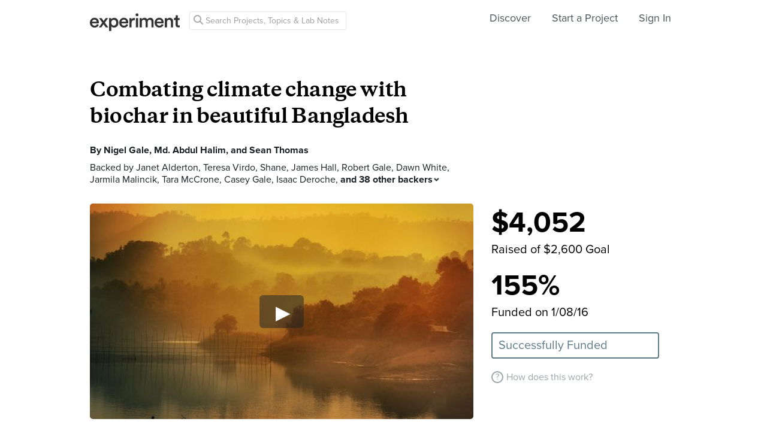

--- FILE ---
content_type: text/html; charset=utf-8
request_url: https://experiment.com/projects/combating-climate-change-with-biochar-in-beautiful-bangladesh/labnotes
body_size: 39924
content:
<!DOCTYPE html><html lang="en-us"><script src="https://d3t9s8cdqyboc5.cloudfront.net/assets/vendor-40e772ce71816a46609ebc3dbce945d7bc8cfec0d5b9d307b07c5070d79a4fda.js" type="module"></script><link href="https://use.typekit.net/tku1ivl.css" rel="stylesheet" /><link rel="stylesheet" href="https://d3t9s8cdqyboc5.cloudfront.net/assets/nucleus/print-f246294df2f9b158c0f42e692e1a3d20bd14f8e3d7da1e189ac6d3547e7e30d1.css" media="print" /><link rel="stylesheet" href="https://d3t9s8cdqyboc5.cloudfront.net/assets/nucleus/nucleus-96f3cc6def8f06fd1fed62a06f233c11385a59b5d3338e15b1b7c39d5da9e810.css" /><link rel="stylesheet" href="https://d3t9s8cdqyboc5.cloudfront.net/assets/projects-c972447c9d52a2d1e5623b1215334d4c2adee7648e314f3fc6895d465c983c65.css" /><head prefix="og: http://ogp.me/ns# fb: http://ogp.me/ns/fb# experiment: http://ogp.me/ns/experiment#"><title>Combating climate change with biochar in beautiful Bangladesh | Experiment</title><meta content="“Biochar”, or charcoal used as a soil amendment, has been recently heralded in its ability to improve poor soil conditions such as leaching, acidification, and contamination, while directly mitigating climate change by increasing carbon sequestration. We plan to combat climate change using..." name="Experiment | Combating climate change with biochar in beautiful Bangladesh" /><meta content="Experiment is an online platform for funding and sharing scientific discoveries. Push the boundaries of knowledge in biology, chemistry, medicine, physics, computer science, paleontology, economics, engineering, neuroscience, and more." name="Description" /><meta content="crowdfunding science research funding crowdsourcing experiment openaccess" name="Keywords" /><meta content="width=device-width, initial-scale=1" name="viewport" /><meta charset="utf-8" /><meta content="IE=edge,chrome=1" http-equiv="X-UA-Compatible" /><meta content="Combating climate change with biochar in beautiful Bangladesh" itemprop="name" /><meta content="“Biochar”, or charcoal used as a soil amendment, has been recently heralded in its ability to improve poor soil conditions such as leaching, acidification, and contamination, while directly mitigating climate change by increasing carbon sequestration. We plan to combat climate change using..." itemprop="description" /><meta content="experiment.com" name="twitter:domain" /><meta content="@lets_experiment" name="twitter:site" /><meta content="on" name="twitter:widgets:csp" /><meta content="Combating climate change with biochar in beautiful Bangladesh" name="twitter:title" /><meta content="“Biochar”, or charcoal used as a soil amendment, has been recently heralded in its ability to improve poor soil conditions such as leaching, acidification, and contamination, while directly mitigating climate change by increasing carbon sequestration. We plan to combat climate change using..." name="twitter:description" /><meta content="@lets_experiment" name="twitter:creator" /><meta content="https://dgsqcxi9lxx8v.cloudfront.net/34221/12800_2062_640x360_nucleus.jpg" name="twitter:image" /><meta content="459964864039420" property="fb:app_id" /><meta content="Experiment - Moving Science Forward" property="og:site_name" /><meta content="https://experiment.com/projects/combating-climate-change-with-biochar-in-beautiful-bangladesh/labnotes" property="og:url" /><meta content="Combating climate change with biochar in beautiful Bangladesh" property="og:title" /><meta content="“Biochar”, or charcoal used as a soil amendment, has been recently heralded in its ability to improve poor soil conditions such as leaching, acidification, and contamination, while directly mitigating climate change by increasing carbon sequestration. We plan to combat climate change using..." property="og:description" /><meta content="https://dgsqcxi9lxx8v.cloudfront.net/34221/12800_2062_640x360_nucleus.jpg" property="og:image" /><meta content="https://dgsqcxi9lxx8v.cloudfront.net/34221/12800_2062_640x360_nucleus.jpg" property="og:image:secure_url" /><meta content="https://dgsqcxi9lxx8v.cloudfront.net/34221/12800_2062_640x360_nucleus.jpg" itemprop="image" /><meta content="640" property="og:image:width" /><meta content="360" property="og:image:height" /><meta content="player" name="twitter:card" /><meta content="https://stream.mux.com/YIF5mk2jn6gujIaBMiUStt89c68khOoX/low.mp4" name="twitter:player" /><meta content="435" name="twitter:player:width" /><meta content="251" name="twitter:player:height" /><meta content="video" property="og:type" /><meta content="https://stream.mux.com/YIF5mk2jn6gujIaBMiUStt89c68khOoX/low.mp4" property="og:video:url" /><meta content="https://stream.mux.com/YIF5mk2jn6gujIaBMiUStt89c68khOoX/low.mp4" property="og:video:secure_url" /><meta content="text/html" property="og:video:type" /><meta content="1280" property="og:video:width" /><meta content="720" property="og:video:height" /><link href="https://d3t9s8cdqyboc5.cloudfront.net/assets/apple-touch-icon-152x152-precomposed-001739db69626ddd8518eb11f4894c292edac7b01cc6a738e1a40c4aba6e37bf.png" rel="apple-touch-icon-precomposed" sizes="152x152" /><link href="https://d3t9s8cdqyboc5.cloudfront.net/assets/apple-touch-icon-144x144-precomposed-81d0b04bd1f173220139c0a21630c277e3cc33d082da977dc6f11368916c9de8.png" rel="apple-touch-icon-precomposed" sizes="144x144" /><link href="https://d3t9s8cdqyboc5.cloudfront.net/assets/apple-touch-icon-120x120-precomposed-2617b3a134f41d2d8cc1ab30eda3d710f13a7be3cfabd389ac86219347634d25.png" rel="apple-touch-icon-precomposed" sizes="120x120" /><link href="https://d3t9s8cdqyboc5.cloudfront.net/assets/apple-touch-icon-114x114-precomposed-3934e83d26d803a86fe73a21c49307115d7070af94c7be222dfaef5017fa1b54.png" rel="apple-touch-icon-precomposed" sizes="114x114" /><link href="https://d3t9s8cdqyboc5.cloudfront.net/assets/apple-touch-icon-76x76-precomposed-6c49b44fcbf5e7c0e57a3ed115915ea76d5708bc19de377c5b560bc19970371b.png" rel="apple-touch-icon-precomposed" sizes="76x76" /><link href="https://d3t9s8cdqyboc5.cloudfront.net/assets/apple-touch-icon-72x72-precomposed-7fcc2052dec3db07d38f3a2c0333b87fb20a111fd0686e46bfb41609246d9c28.png" rel="apple-touch-icon-precomposed" sizes="72x72" /><link href="https://d3t9s8cdqyboc5.cloudfront.net/assets/apple-touch-icon-precomposed-7fcc2052dec3db07d38f3a2c0333b87fb20a111fd0686e46bfb41609246d9c28.png" rel="apple-touch-icon-precomposed" /><meta content="wvpb-itPK9I-cn6fax07pm9qF5v5MQzlX1lkDEO3XXM" name="google-site-verification" /><meta content="p178JJEExTT6Fk4PRv5cysUfeQywoKBKPJrUbJHhfys" name="google-site-verification" /><meta content="0ooK0P0ZB89Z4ncWMpfEinFB-hPT-TYnR-G5KtsBLsQ" name="google-site-verification" /><meta content="622BA244F2F1F883481C5482DCF33865" name="msvalidate.01" /><meta content="pk_live_gP4XWIcTE8EHQC1UsLKUqpXh" name="stripe-pkey" /><script src="//use.typekit.net/bey4pmb.js"></script><script async="" src="https://www.googletagmanager.com/gtag/js?id=G-S0Z312K97X"></script><script>try{Typekit.load();}catch(e){}
var MMetrics=MMetrics||{};MMetrics.start=(new Date).getTime();
// hack for aws
// if (global === undefined) { var global = window; }</script><link href="https://d3t9s8cdqyboc5.cloudfront.net/assets/favicon-3fe71ca679a5b149f21fa96ec14106fe9baa580984babb7b098707e449b6e809.ico" rel="shortcut icon" /><meta name="csrf-param" content="authenticity_token" />
<meta name="csrf-token" content="Kdwxrl0c46xvdKCPFcyg-p_fvpRELo_zDRj6_ZTSIcjCgTUZ_IwB8SRDbmHizIGcSHXZNr9s6CuV4sgKz0TUCA" /><!--[if lt IE 9]
<script src="//html5shiv.googlecode.com/svn/trunk/html5.js"></script>
[endif]--></head><body data-action="labnotes" data-controller="projects" data-current-user="null"><span id="redux-root"></span><!--Hey!
You seem to be the kind of person that likes seeing how things are made!
If you're passionate about science and making things, we'd love to talk to you.
Send us some mail at support@experiment.com with the title 'asparajus'.
                           _                      _
                          (_)                    | |
  _____  ___ __   ___ _ __ _ _ __ ___   ___ _ __ | |_
 / _ \ \/ / '_ \ / _ \ '__| | '_ ` _ \ / _ \ '_ \| __|
|  __/>  <| |_) |  __/ |  | | | | | | |  __/ | | | |_
 \___/_/\_\ .__/ \___|_|  |_|_| |_| |_|\___|_| |_|\__|
          | |
          |_|--><!--[if lt IE 8]><p class="chromeframe">You are using an <strong>outdated</strong> browser. Please <a href="http://browsehappy.com/">upgrade your browser</a> or <a href="http://www.google.com/chromeframe/?redirect=true">activate Google Chrome Frame</a> to improve your experience.</p><![endif]--><div id="loading-indicator"></div><nav class="nucleus-nav   " id=""><div class="container"><div class="navbar-header"><button aria-expanded="false" class="navbar-toggle collapsed" data-bs-target="#mobile-menu-collapse" data-bs-toggle="collapse" type="button"><i class="fa fa-bars"></i></button><a class="experiment-logo" href="/"><svg width="150" height="30" viewbox="0 0 883 173" xmlns="http://www.w3.org/2000/svg" id="logo" class="pride__image">
    <title>
        Experiment Logo
    </title>
    <path d="M22.26 81.772c.749-9.727 8.606-20.203 22.261-20.203 14.965 0 22.074 9.54 22.448 20.203H22.26zm47.14 23.757c-2.992 8.98-9.727 15.9-22.821 15.9-13.469 0-24.318-9.914-24.88-23.757h66.595c.187-.374.561-3.367.561-6.921 0-28.808-16.461-47.327-44.52-47.327C21.324 43.424 0 62.504 0 91.312c0 30.866 21.886 48.824 46.579 48.824 21.886 0 36.29-12.908 41.154-28.808L69.4 105.529zm19.144 31.8h24.879c1.684-2.805 18.706-27.685 20.577-30.49l21.138 30.49h25.44l-33.11-46.391 31.989-44.708h-24.693l-19.829 29.182c-1.683-2.62-18.332-26.376-20.015-29.182H89.105l32.549 45.082-33.11 46.018zm121.653 35.543v-45.83c4.677 6.92 14.591 12.533 27.686 12.533 26.189 0 42.837-20.577 42.837-47.889 0-26.937-15.152-47.514-42.089-47.514-14.03 0-24.505 6.547-28.995 14.404V46.23h-20.951v126.642h21.512zm48.824-81.186c0 17.397-10.101 28.621-24.505 28.621-14.217 0-24.506-11.224-24.506-28.62 0-17.024 10.289-28.247 24.506-28.247 14.59 0 24.505 11.223 24.505 28.246zm51.71-9.914c.748-9.727 8.604-20.203 22.26-20.203 14.965 0 22.073 9.54 22.448 20.203H310.73zm47.14 23.757c-2.994 8.98-9.728 15.9-22.822 15.9-13.469 0-24.319-9.914-24.88-23.757h66.595c.187-.374.561-3.367.561-6.921 0-28.808-16.462-47.327-44.521-47.327-23.009 0-44.334 19.08-44.334 47.888 0 30.866 21.886 48.824 46.579 48.824 21.886 0 36.29-12.908 41.154-28.808l-18.333-5.799zm83.438-59.86a31.071 31.071 0 0 0-5.799-.562c-11.972 0-22.074 5.8-26.376 15.714V46.23h-21.138v91.1h21.7V93.93c0-17.023 7.669-26.75 24.505-26.75 2.244 0 4.676.187 7.108.561V45.67zm32.564 91.66v-91.1h-21.512v91.1h21.512zm-24.88-123.087c0 7.857 6.36 14.03 14.03 14.03 7.857 0 14.217-6.173 14.217-14.03 0-7.857-6.36-14.217-14.217-14.217-7.67 0-14.03 6.36-14.03 14.217zm61.359 123.088V83.268c0-11.598 7.295-20.202 18.893-20.202 12.346 0 17.584 8.23 17.584 18.706v55.558h21.325V83.268c0-11.223 7.483-20.202 18.894-20.202 12.159 0 17.584 8.043 17.584 18.706v55.558h20.951V78.218c0-24.132-15.713-34.607-32.175-34.607-11.785 0-22.448 4.115-29.556 16.087-4.864-10.662-15.34-16.087-27.311-16.087-10.289 0-21.7 4.864-26.938 14.217V46.23H488.84v91.1h21.513zm147.853-55.558c.748-9.727 8.605-20.203 22.26-20.203 14.966 0 22.074 9.54 22.448 20.203h-44.708zm47.14 23.757c-2.993 8.98-9.727 15.9-22.822 15.9-13.468 0-24.318-9.914-24.88-23.757h66.595c.187-.374.562-3.367.562-6.921 0-28.808-16.462-47.327-44.522-47.327-23.008 0-44.334 19.08-44.334 47.888 0 30.866 21.887 48.824 46.58 48.824 21.886 0 36.29-12.908 41.153-28.808l-18.332-5.799zm52.825-20.764c0-11.972 6.547-21.512 18.893-21.512 13.656 0 18.706 8.979 18.706 20.202v53.875h21.7V79.714c0-20.016-10.663-36.103-32.923-36.103-10.102 0-20.952 4.302-26.938 14.778v-12.16H736.47v91.1h21.7V84.766zm105.08-66.408h-19.642v13.656c0 8.044-4.302 14.217-14.03 14.217h-4.676v19.267h16.836v45.831c0 17.023 10.475 27.124 27.31 27.124 7.858 0 11.973-1.496 13.282-2.057v-17.959c-.935.187-4.49.749-7.482.749-8.044 0-11.598-3.367-11.598-11.411V65.497h18.893V46.23H863.25V18.357z" fill="#333" fill-rule="evenodd"></path>
</svg>
</a></div><div class="global-search nav float-left"><i class="fa fa-search search-icon"></i><form class="search" role="search" action="/search/results" accept-charset="UTF-8" method="get"><input type="text" name="q" id="searchq1" placeholder="Search Projects, Topics &amp; Lab Notes" class="search" /><input type="submit" name="commit" value="Search" style="display: none;" data-disable-with="Search" /></form></div><ul class="list-inline float-right main-links"><li class="nav-item"><a href="/discover">Discover</a></li><li class="nav-item"><a href="/start">Start a Project</a></li><span class="redux-header"></span><span class="hide-redux-header"><li class="new-session nav-item"><a href="/register">Sign In</a></li></span></ul><div class="mobile-menu-container"><div class="collapse mobile-menu animated fadeIn" id="mobile-menu-collapse"><a class="experiment-logo" href="/"><svg width="883" height="173" viewbox="0 0 883 173" xmlns="http://www.w3.org/2000/svg">
    <title>
        Experiment Logo
    </title>
    <path d="M22.26 81.772c.749-9.727 8.606-20.203 22.261-20.203 14.965 0 22.074 9.54 22.448 20.203H22.26zm47.14 23.757c-2.992 8.98-9.727 15.9-22.821 15.9-13.469 0-24.318-9.914-24.88-23.757h66.595c.187-.374.561-3.367.561-6.921 0-28.808-16.461-47.327-44.52-47.327C21.324 43.424 0 62.504 0 91.312c0 30.866 21.886 48.824 46.579 48.824 21.886 0 36.29-12.908 41.154-28.808L69.4 105.529zm19.144 31.8h24.879c1.684-2.805 18.706-27.685 20.577-30.49l21.138 30.49h25.44l-33.11-46.391 31.989-44.708h-24.693l-19.829 29.182c-1.683-2.62-18.332-26.376-20.015-29.182H89.105l32.549 45.082-33.11 46.018zm121.653 35.543v-45.83c4.677 6.92 14.591 12.533 27.686 12.533 26.189 0 42.837-20.577 42.837-47.889 0-26.937-15.152-47.514-42.089-47.514-14.03 0-24.505 6.547-28.995 14.404V46.23h-20.951v126.642h21.512zm48.824-81.186c0 17.397-10.101 28.621-24.505 28.621-14.217 0-24.506-11.224-24.506-28.62 0-17.024 10.289-28.247 24.506-28.247 14.59 0 24.505 11.223 24.505 28.246zm51.71-9.914c.748-9.727 8.604-20.203 22.26-20.203 14.965 0 22.073 9.54 22.448 20.203H310.73zm47.14 23.757c-2.994 8.98-9.728 15.9-22.822 15.9-13.469 0-24.319-9.914-24.88-23.757h66.595c.187-.374.561-3.367.561-6.921 0-28.808-16.462-47.327-44.521-47.327-23.009 0-44.334 19.08-44.334 47.888 0 30.866 21.886 48.824 46.579 48.824 21.886 0 36.29-12.908 41.154-28.808l-18.333-5.799zm83.438-59.86a31.071 31.071 0 0 0-5.799-.562c-11.972 0-22.074 5.8-26.376 15.714V46.23h-21.138v91.1h21.7V93.93c0-17.023 7.669-26.75 24.505-26.75 2.244 0 4.676.187 7.108.561V45.67zm32.564 91.66v-91.1h-21.512v91.1h21.512zm-24.88-123.087c0 7.857 6.36 14.03 14.03 14.03 7.857 0 14.217-6.173 14.217-14.03 0-7.857-6.36-14.217-14.217-14.217-7.67 0-14.03 6.36-14.03 14.217zm61.359 123.088V83.268c0-11.598 7.295-20.202 18.893-20.202 12.346 0 17.584 8.23 17.584 18.706v55.558h21.325V83.268c0-11.223 7.483-20.202 18.894-20.202 12.159 0 17.584 8.043 17.584 18.706v55.558h20.951V78.218c0-24.132-15.713-34.607-32.175-34.607-11.785 0-22.448 4.115-29.556 16.087-4.864-10.662-15.34-16.087-27.311-16.087-10.289 0-21.7 4.864-26.938 14.217V46.23H488.84v91.1h21.513zm147.853-55.558c.748-9.727 8.605-20.203 22.26-20.203 14.966 0 22.074 9.54 22.448 20.203h-44.708zm47.14 23.757c-2.993 8.98-9.727 15.9-22.822 15.9-13.468 0-24.318-9.914-24.88-23.757h66.595c.187-.374.562-3.367.562-6.921 0-28.808-16.462-47.327-44.522-47.327-23.008 0-44.334 19.08-44.334 47.888 0 30.866 21.887 48.824 46.58 48.824 21.886 0 36.29-12.908 41.153-28.808l-18.332-5.799zm52.825-20.764c0-11.972 6.547-21.512 18.893-21.512 13.656 0 18.706 8.979 18.706 20.202v53.875h21.7V79.714c0-20.016-10.663-36.103-32.923-36.103-10.102 0-20.952 4.302-26.938 14.778v-12.16H736.47v91.1h21.7V84.766zm105.08-66.408h-19.642v13.656c0 8.044-4.302 14.217-14.03 14.217h-4.676v19.267h16.836v45.831c0 17.023 10.475 27.124 27.31 27.124 7.858 0 11.973-1.496 13.282-2.057v-17.959c-.935.187-4.49.749-7.482.749-8.044 0-11.598-3.367-11.598-11.411V65.497h18.893V46.23H863.25V18.357z" fill="#333" fill-rule="evenodd"></path>
</svg>
</a><div class="mobile_search"><form class="form inline" action="/search/results" accept-charset="UTF-8" method="get"><input type="text" name="q" id="q" placeholder="Search projects &amp; lab notes" /><button name="button" type="submit" class="btn btn-primary">Search</button></form></div><ul class="main-links"><li class="nav-item"><a href="/discover">Discover</a></li><li class="nav-item"><a href="/about">About</a></li><li class="nav-item"><a href="/how-it-works">How It Works</a></li><li class="new-session nav-item"><a href="/login">Sign In</a></li><li class="new-session nav-item"><a href="/register">Register</a></li></ul><a aria-expanded="true" class="mobile-menu-exit" data-bs-target="#mobile-menu-collapse" data-bs-toggle="collapse"><span>&#10005;</span></a></div></div></div><img class="hidden-modal-banner" datasrc="https://d3t9s8cdqyboc5.cloudfront.net/assets/nucleus/space-a2b9be8c0615e15e9122e2dfbdb4065bcb9fb0df4b2482d78586ef379036e977.png" /></nav><div class="project-page"><header class="masthead"><div class="mobile-funding-bar"><div class="percent-funded with-stretch-goal" style="width:64.197530864197530864197530864198%;"></div><div class="stretch-goal-funded" style="width:35.802469135802469135802469135802%;"></div></div><div class="container"><h1 class="title">Combating climate change with biochar in beautiful Bangladesh</h1><div class="researchers">By <a data-user="ngale" target="_blank" href="https://experiment.com/users/ngale">Nigel Gale</a>, <a data-user="mabdulhalim" target="_blank" href="https://experiment.com/users/mabdulhalim">Md. Abdul Halim</a>, and <a data-user="sthomas" target="_blank" href="https://experiment.com/users/sthomas">Sean Thomas</a></div><div class="backers js-backers main-column text-antialiased">Backed by <a data-user="jalderton" target="_blank" href="https://experiment.com/users/jalderton">Janet Alderton</a>, <a data-user="tvirdo" target="_blank" href="https://experiment.com/users/tvirdo">Teresa Virdo</a>, <a data-user="sshane" target="_blank" href="https://experiment.com/users/sshane">Shane</a>, <a data-user="jhall" target="_blank" href="https://experiment.com/users/jhall">James Hall</a>, <a data-user="rgale" target="_blank" href="https://experiment.com/users/rgale">Robert Gale</a>, <a data-user="dwhite1" target="_blank" href="https://experiment.com/users/dwhite1">Dawn White</a>, <a data-user="JarmilaMalincik" target="_blank" href="https://experiment.com/users/JarmilaMalincik">Jarmila Malincik</a>, <a data-user="TaraMcCrone" target="_blank" href="https://experiment.com/users/TaraMcCrone">Tara McCrone</a>, <a data-user="cgale" target="_blank" href="https://experiment.com/users/cgale">Casey Gale</a>, <a data-user="ideroche" target="_blank" href="https://experiment.com/users/ideroche">Isaac Deroche</a>, <span class='js-additional-count additional-count'>and 38 other backers<i class='expand-indicator nu-icon nu-caret-down'></i></span><span class='js-additional-backers hidden fx-animated fx-fadeInUp'><a data-user="ngale1" target="_blank" href="https://experiment.com/users/ngale1">Nancy Gale</a>, <a data-user="jthomas" target="_blank" href="https://experiment.com/users/jthomas">Jody Thomas</a>, <a data-user="denny" target="_blank" href="https://experiment.com/users/denny">Denny Luan</a>, <a data-user="pbeaudry" target="_blank" href="https://experiment.com/users/pbeaudry">Pierre Beaudry</a>, <a data-user="AlyssaMaryRose" target="_blank" href="https://experiment.com/users/AlyssaMaryRose">Alyssa Mary Rose</a>, <a data-user="agale" target="_blank" href="https://experiment.com/users/agale">Anna Gale</a>, <a data-user="MahaMansoor" target="_blank" href="https://experiment.com/users/MahaMansoor">Maha Mansoor</a>, <a data-user="lsujeeun" target="_blank" href="https://experiment.com/users/lsujeeun">Leeladarshini Sujeeun</a>, <a data-user="dcollins1" target="_blank" href="https://experiment.com/users/dcollins1">Dana Collins</a>, <a data-user="LynetteCheong" target="_blank" href="https://experiment.com/users/LynetteCheong">Lynette Cheong</a>, <a data-user="JaniseHerridge" target="_blank" href="https://experiment.com/users/JaniseHerridge">Janise Herridge</a>, <a data-user="JacquelineMacKinnon" target="_blank" href="https://experiment.com/users/JacquelineMacKinnon">Jacqueline MacKinnon</a>, <a data-user="TamaraTukhareli" target="_blank" href="https://experiment.com/users/TamaraTukhareli">Tamara Tukhareli</a>, <a data-user="jarnold1" target="_blank" href="https://experiment.com/users/jarnold1">Jason Arnold</a>, <a data-user="jmazzotta" target="_blank" href="https://experiment.com/users/jmazzotta">Jane Mazzotta</a>, <a data-user="lpower" target="_blank" href="https://experiment.com/users/lpower">Lisa Power</a>, <a data-user="jrenda" target="_blank" href="https://experiment.com/users/jrenda">Joey Renda</a>, <a data-user="WayneHarvey" target="_blank" href="https://experiment.com/users/WayneHarvey">Wayne Harvey</a>, <a data-user="rfawzia" target="_blank" href="https://experiment.com/users/rfawzia">Rifah Fawzia</a>, <a data-user="relsayess" target="_blank" href="https://experiment.com/users/relsayess">Rassil El Sayess</a>, <a data-user="amycollette" target="_blank" href="https://experiment.com/users/amycollette">Amy Collette</a>, <a data-user="TimFaciainstall" target="_blank" href="https://experiment.com/users/TimFaciainstall">Tim Facia-install</a>, <a data-user="cindy" target="_blank" href="https://experiment.com/users/cindy">Cindy Wu</a>, <a data-user="jflynn" target="_blank" href="https://experiment.com/users/jflynn">Julia Flynn</a>, <a data-user="TanWen" target="_blank" href="https://experiment.com/users/TanWen">Tan Wen</a>, <a data-user="boronat" target="_blank" href="https://experiment.com/users/boronat">Rafael F.Font</a>, <a data-user="NickTooker" target="_blank" href="https://experiment.com/users/NickTooker">Nick Tooker</a>, <a data-user="jakedsimms" target="_blank" href="https://experiment.com/users/jakedsimms">Jake Simms</a>, <a data-user="kraykray" target="_blank" href="https://experiment.com/users/kraykray">Kate Ray</a>, <a data-user="christina" target="_blank" href="https://experiment.com/users/christina">Christina Tran</a>, <a data-user="desopi1" target="_blank" href="https://experiment.com/users/desopi1">David Esopi</a>, <a data-user="AntonioLamb" target="_blank" href="https://experiment.com/users/AntonioLamb">Antonio Lamb</a>, <a data-user="quhbreak" target="_blank" href="https://experiment.com/users/quhbreak">Dennis Redeker</a>, <a data-user="pureumkim1447" target="_blank" href="https://experiment.com/users/pureumkim1447">Pureum Kim</a>, <a data-user="EricDWalters" target="_blank" href="https://experiment.com/users/EricDWalters">Eric D. Walters</a>, <a data-user="wythe" target="_blank" href="https://experiment.com/users/wythe">Wythe Marschall</a>, <a data-user="vsinghbal" target="_blank" href="https://experiment.com/users/vsinghbal">Varinder Singh Bal</a>, and <a data-user="bsprottekofod" target="_blank" href="https://experiment.com/users/bsprottekofod">Bo Sprotte Kofod</a></span>
          <div class='js-hide-additional-backers hide-additional-backers hidden'>
            Hide
            <i class='expand-indicator nu-icon nu-caret-up'></i>
          </div>
        </div><div class="hero"><div class="hero-image js-video" data-mux-id="YIF5mk2jn6gujIaBMiUStt89c68khOoX" data-mux-title="Combating climate change with biochar in beautiful Bangladesh" style="background-color: #946824; background-image: url(&#39;https://d3t9s8cdqyboc5.cloudfront.net/images?path=34221/o0IEjO8EQSSzqNSLDWUO_BangladeshFII.jpg&amp;width=640&amp;height=360&#39;)"></div><div class="tags"><a class="tag " href="/institutions/university-of-toronto">University of Toronto</a><div class="tag location">Canada</div><a class="tag category ecology" href="/discover/ecology">Ecology</a><a class="tag category earth_science" href="/discover/earth_science">Earth Science</a><div class="tag badge">Open Access</div><div class="tag doi">DOI: 10.18258/6198</div></div></div><div class="funding-box"><div class="donation-box js-donation-box fx-animated fx-donationFadeIn hidden"></div><div class="js-funding-contents"><div class="js-things-to-hide"><div class="redux-hack-backer-badge"></div><div class="funding-raised"><span class="focus-stat">$4,052</span><div class="description text-antialiased">Raised of $2,600 Goal</div><span class="focus-stat">155%</span><div class="description text-antialiased">Funded on 1/08/16</div><div class="state-indicator state-">Successfully Funded</div></div><ul class="mobile-stats list-inline text-center"><li class="stat text-left"><span>$4,052</span><div class="text-muted text-small text-antialiased">pledged</div></li><li class="stat text-left"><span>155%</span><div class="text-muted text-small text-antialiased">funded</div></li><li class="stat text-left"><span>Funded</span><div class="text-muted text-small text-antialiased">on 1/08/16</div></li></ul></div><div class="matching-text"></div><div class="how-it-works js-how-it-works"><div class="how-it-works-link" id="js-placeholder"><span class="question-mark-icon">?</span>How does this work?</div><div class="react-component" data-react-class="HowItWorksModal" data-react-props="{&quot;citation&quot;:&quot;\u003ca href=\&quot;/projects/combating-climate-change-with-biochar-in-beautiful-bangladesh\&quot;\u003eCombating climate change with biochar in beautiful Bangladesh\u003c/a\u003e Gale, Nigel, Md. Abdul Halim, and Sean Thomas.. University of Toronto,  6 Nov 2015. Experiment. doi: 10.18258/6198&quot;}"><div class="preload-spinner"><span></span></div></div></div></div></div></div></header><nav class="project-nav"><div class="container"><ul class="list-inline"><li class="social-btn"><a class="twitter-share" href="https://twitter.com/share?url=https://experiment.com/projects/combating-climate-change-with-biochar-in-beautiful-bangladesh&amp;text=%27Combating+climate+change+with+biochar+in+beautiful+Bangladesh%27+on+%40lets_experiment&amp;related=@lets_experiment" target="_blank"><i class="fa fa-brands fa-twitter"></i></a></li><li class="social-btn"><a class="facebook-share" href="https://www.facebook.com/dialog/share?app_id=459964864039420&amp;href=https://experiment.com/projects/combating-climate-change-with-biochar-in-beautiful-bangladesh&amp;name=Combating+climate+change+with+biochar+in+beautiful+Bangladesh&amp;description=+%E2%80%9CBiochar%E2%80%9D%2C+or+charcoal+used+as+a+soil+amendment%2C+has+been+recently+heralded+in+its+ability+to+improve+poor+soil+conditions+such+as+leaching%2C+acidification%2C+and+contamination%2C+while+directly+mitigating+climate+change+by+increasing+carbon+sequestration.+We+plan+to+combat+climate+change+using+biochar+in+beautiful+Bangladesh%2C+a+delta+country+vulnerable+to+climate+change.+We+strive+to+increase+productivity+across+land-use+types%3A+primary+forests%2C+secondary+forests%2C+agroforestry%2C+and+agriculture.+++&amp;source=https://vimeo.com/moogaloop.swf?clip_id=147798130&amp;amp;autoplay=1&amp;quote=Check+out+this+project+on+Experiment&amp;caption=Experiment.com+-+Crowdfunding+for+Science+Research" target="_blank"><i class="fa fa-brands fa-facebook-f"></i></a></li><li class="social-btn"><div class="hide-follow-button"><div class="follow"><button class="btn">Follow</button></div></div><div class="react-component" data-react-class="FollowButton" data-react-props="{&quot;object_id&quot;:6198,&quot;object_type&quot;:&quot;project&quot;,&quot;following&quot;:null,&quot;buttonClass&quot;:&quot;btn&quot;}"><div class="preload-spinner"><span></span></div></div></li><li><a href="/projects/combating-climate-change-with-biochar-in-beautiful-bangladesh">Overview</a></li><li><a href="/projects/combating-climate-change-with-biochar-in-beautiful-bangladesh/methods">Methods</a></li><li><a class="is-selected" href="/projects/combating-climate-change-with-biochar-in-beautiful-bangladesh/labnotes">Lab Notes (8)</a></li><li><a href="/projects/combating-climate-change-with-biochar-in-beautiful-bangladesh/discussion">Discussion (15)</a></li></ul></div></nav><div class="project-page-content"><section id="labnotes"><div class="container"><h2 class="heading"><i class="heading-icon nu-icon nu-notebook-gray"></i>Lab Notes</h2><div class="row"><div class="col-md-4"><div class="labnote-card"><div class="labnote-preview"><a href="/u/AQimZw"><div class="preview-thumb" style="background-image:url(&#39;https://experiment-uploads.s3.amazonaws.com/3FiUJtIrTPqVVbzZRzxX_15451310_1698159623543658_293012342_n.jpg&#39;)"></div><div class="preview-text"><div class="title">Field update 3: Back in Bangladesh</div><div class="date">December 16, 2016</div><ul class="stats list-inline"><li class="stat"><i class="nu-icon nu-comment-gray"></i>0</li><li class="stat"><i class="nu-icon nu-heart-gray"></i>3</li><li class="stat"><i class="nu-icon nu-view-gray"></i>231</li></ul></div></a></div></div></div><div class="col-md-4"><div class="labnote-card"><div class="labnote-preview"><a href="/u/bfHitQ"><div class="preview-thumb" style="background-image:url(&#39;https://d3t9s8cdqyboc5.cloudfront.net/images?path=34221/ZlIjuYlSzccFrbJJzdfw_IMG_0811.JPG&amp;amp;width=650&amp;amp;height=&#39;)"></div><div class="preview-text"><div class="title">Field update 2: First experimental forest in Bangladesh!</div><div class="date">May 30, 2016</div><ul class="stats list-inline"><li class="stat"><i class="nu-icon nu-comment-gray"></i>1</li><li class="stat"><i class="nu-icon nu-heart-gray"></i>4</li><li class="stat"><i class="nu-icon nu-view-gray"></i>160</li></ul></div></a></div></div></div><div class="col-md-4"><div class="labnote-card"><div class="labnote-preview"><a href="/u/hEOgfw"><div class="preview-thumb" style="background-image:url(&#39;https://d3t9s8cdqyboc5.cloudfront.net/images?path=34221/i7SLLBbmT5us9aYrjR0Y_IMG_0793.JPG&amp;amp;width=650&amp;amp;height=&#39;)"></div><div class="preview-text"><div class="title">Update from the field: Char and "cha"</div><div class="date">May 15, 2016</div><ul class="stats list-inline"><li class="stat"><i class="nu-icon nu-comment-gray"></i>2</li><li class="stat"><i class="nu-icon nu-heart-gray"></i>3</li><li class="stat"><i class="nu-icon nu-view-gray"></i>194</li></ul></div></a></div></div></div></div><div class="row"><div class="col-md-4"><div class="labnote-card"><div class="labnote-preview"><a href="/u/8EHWoA"><div class="preview-thumb" style="background-image:url(&#39;https://d3t9s8cdqyboc5.cloudfront.net/images?path=34221/JTKtUsLCRUGGuqV04b1k_FRIM%20group.jpg&amp;amp;width=650&amp;amp;height=&#39;)"></div><div class="preview-text"><div class="title">Learning about tropical forest ecology and conservation...</div><div class="date">May  3, 2016</div><ul class="stats list-inline"><li class="stat"><i class="nu-icon nu-comment-gray"></i>3</li><li class="stat"><i class="nu-icon nu-heart-gray"></i>8</li><li class="stat"><i class="nu-icon nu-view-gray"></i>131</li></ul></div></a></div></div></div><div class="col-md-4"><div class="labnote-card"><div class="labnote-preview"><a href="/u/0TDjhA"><div class="preview-thumb" style="background-image:url(&#39;https://d3t9s8cdqyboc5.cloudfront.net/images?path=34221/o0IEjO8EQSSzqNSLDWUO_BangladeshFII.jpg&amp;width=1400&amp;height=600&#39;);background:
            -moz-linear-gradient(top, rgba(-702,-821,-814,0.74) 0%, rgba(-702,-821,-814,0.74) 59%, rgba(-702,-821,-814,0.74) 100%),
            url(&#39;https://d3t9s8cdqyboc5.cloudfront.net/images?path=34221/o0IEjO8EQSSzqNSLDWUO_BangladeshFII.jpg&amp;width=1400&amp;height=600&#39;) center center no-repeat
            ;background:
            -webkit-linear-gradient(top, rgba(-702,-821,-814,0.74) 0%, rgba(-702,-821,-814,0.74) 59%, rgba(-702,-821,-814,0.74) 100%),
            url(&#39;https://d3t9s8cdqyboc5.cloudfront.net/images?path=34221/o0IEjO8EQSSzqNSLDWUO_BangladeshFII.jpg&amp;width=1400&amp;height=600&#39;) center center no-repeat
            ;background:
            -o-linear-gradient(top, rgba(-702,-821,-814,0.74) 0%, rgba(-702,-821,-814,0.74) 59%, rgba(-702,-821,-814,0.74) 100%),
            url(&#39;https://d3t9s8cdqyboc5.cloudfront.net/images?path=34221/o0IEjO8EQSSzqNSLDWUO_BangladeshFII.jpg&amp;width=1400&amp;height=600&#39;) center center no-repeat
            ;background:
            -ms-linear-gradient(top, rgba(-702,-821,-814,0.74) 0%, rgba(-702,-821,-814,0.74) 59%, rgba(-702,-821,-814,0.74) 100%),
            url(&#39;https://d3t9s8cdqyboc5.cloudfront.net/images?path=34221/o0IEjO8EQSSzqNSLDWUO_BangladeshFII.jpg&amp;width=1400&amp;height=600&#39;) center center no-repeat
            ;background-size:cover"></div><div class="preview-text"><div class="title">Our project is featured in U of T news! </div><div class="date">March 16, 2016</div><ul class="stats list-inline"><li class="stat"><i class="nu-icon nu-comment-gray"></i>1</li><li class="stat"><i class="nu-icon nu-heart-gray"></i>4</li><li class="stat"><i class="nu-icon nu-view-gray"></i>60</li></ul></div></a></div></div></div><div class="col-md-4"><div class="labnote-card"><div class="labnote-preview"><a href="/u/cf3fAQ"><div class="preview-thumb" style="background-image:url(&#39;https://d3t9s8cdqyboc5.cloudfront.net/images?path=34221/qTnmcOpXTr2b1zGLIYk6_halim.jpg&amp;amp;width=650&amp;amp;height=&#39;)"></div><div class="preview-text"><div class="title">Md. Abdul Halim recieves Centre for Global Change Science...</div><div class="date">February 18, 2016</div><ul class="stats list-inline"><li class="stat"><i class="nu-icon nu-comment-gray"></i>0</li><li class="stat"><i class="nu-icon nu-heart-gray"></i>5</li><li class="stat"><i class="nu-icon nu-view-gray"></i>72</li></ul></div></a></div></div></div></div><div class="row"><div class="col-md-4"><div class="labnote-card"><div class="labnote-preview"><a href="/u/eosEw"><div class="preview-thumb" style="background-image:url(&#39;https://d3t9s8cdqyboc5.cloudfront.net/images?path=34221/AFVh9772RQOK5ZjEqdJX_Nursery%20.jpg&amp;amp;width=650&amp;amp;height=&#39;)"></div><div class="preview-text"><div class="title">Biochar increases growth of tree saplings in our...</div><div class="date">December 31, 2015</div><ul class="stats list-inline"><li class="stat"><i class="nu-icon nu-comment-gray"></i>1</li><li class="stat"><i class="nu-icon nu-heart-gray"></i>5</li><li class="stat"><i class="nu-icon nu-view-gray"></i>165</li></ul></div></a></div></div></div><div class="col-md-4"><div class="labnote-card"><div class="labnote-preview"><a href="/u/9pCXBw"><div class="preview-thumb" style="background-image:url(&#39;https://d3t9s8cdqyboc5.cloudfront.net/images?path=34221/828eZLKqQ9u3u36KKJhn_Screen%20Shot%202015-11-16%20at%209.21.49%20PM.png&amp;amp;width=650&amp;amp;height=&#39;)"></div><div class="preview-text"><div class="title">Extraordinary biochar: an introduction, and results from...</div><div class="date">November 16, 2015</div><ul class="stats list-inline"><li class="stat"><i class="nu-icon nu-comment-gray"></i>10</li><li class="stat"><i class="nu-icon nu-heart-gray"></i>13</li><li class="stat"><i class="nu-icon nu-view-gray"></i>337</li></ul></div></a></div></div></div></div></div></section></div></div><footer class="nucleus-footer"><div class="container"><div class="row"><div class="col-md-3 col-sm-6"><div class="logo"><a href="/"><svg width="150px" height="30px" viewbox="0 0 197 39" xmlns="http://www.w3.org/2000/svg">
    <title>
        experiment 2
    </title>
    <defs>
        <lineargradient x1="6.09%" y1="50%" x2="98.829%" y2="68.662%" id="a">
            <stop stop-color="#80CAA2" offset="0%"></stop>
            <stop stop-color="#65BFA0" offset="50.508%"></stop>
            <stop stop-color="#2FA0A5" offset="100%"></stop>
        </lineargradient>
    </defs>
    <path d="M388.97 4583.252c.167-2.172 1.921-4.51 4.97-4.51 3.342 0 4.929 2.13 5.012 4.51h-9.982zm10.525 5.304c-.668 2.005-2.172 3.55-5.095 3.55-3.007 0-5.43-2.213-5.555-5.304h14.869c.041-.084.125-.752.125-1.545 0-6.432-3.675-10.567-9.94-10.567-5.138 0-9.899 4.26-9.899 10.692 0 6.891 4.887 10.9 10.4 10.9 4.886 0 8.102-2.881 9.188-6.431l-4.093-1.295zm4.274 7.1h5.555c.376-.626 4.177-6.181 4.595-6.808l4.72 6.808h5.68l-7.393-10.358 7.142-9.982h-5.513l-4.428 6.516c-.376-.585-4.093-5.89-4.469-6.516h-5.763l7.267 10.066-7.393 10.274zm27.162 7.936v-10.233c1.044 1.546 3.258 2.799 6.182 2.799 5.847 0 9.564-4.595 9.564-10.693 0-6.014-3.383-10.608-9.397-10.608-3.133 0-5.472 1.462-6.474 3.216v-2.757h-4.678v28.276h4.803zm10.901-18.127c0 3.885-2.255 6.39-5.471 6.39-3.174 0-5.471-2.505-5.471-6.39 0-3.8 2.297-6.306 5.47-6.306 3.259 0 5.472 2.506 5.472 6.306zm11.546-2.213c.167-2.172 1.92-4.51 4.97-4.51 3.341 0 4.928 2.13 5.012 4.51h-9.982zm10.525 5.304c-.669 2.005-2.172 3.55-5.096 3.55-3.007 0-5.43-2.213-5.555-5.304h14.869c.042-.084.125-.752.125-1.545 0-6.432-3.675-10.567-9.94-10.567-5.137 0-9.899 4.26-9.899 10.692 0 6.891 4.887 10.9 10.4 10.9 4.887 0 8.103-2.881 9.189-6.431l-4.093-1.295zm18.63-13.365a6.937 6.937 0 0 0-1.296-.125c-2.673 0-4.928 1.294-5.889 3.508v-3.258h-4.72v20.34h4.846v-9.69c0-3.8 1.712-5.972 5.471-5.972.501 0 1.044.042 1.587.125v-4.928zm7.27 20.465v-20.34H485v20.34h4.803zm-5.555-27.482a3.128 3.128 0 0 0 3.132 3.133c1.755 0 3.175-1.379 3.175-3.133a3.173 3.173 0 0 0-3.175-3.174c-1.712 0-3.132 1.42-3.132 3.174zm13.7 27.482v-12.07c0-2.59 1.628-4.51 4.218-4.51 2.756 0 3.926 1.837 3.926 4.176v12.404h4.761v-12.07c0-2.506 1.67-4.51 4.219-4.51 2.714 0 3.926 1.795 3.926 4.176v12.404h4.677v-13.198c0-5.388-3.508-7.726-7.183-7.726-2.632 0-5.012.918-6.6 3.591-1.085-2.38-3.424-3.591-6.097-3.591-2.297 0-4.845 1.085-6.015 3.174v-2.59h-4.636v20.34h4.803zm33.011-12.404c.167-2.172 1.921-4.51 4.97-4.51 3.341 0 4.929 2.13 5.012 4.51h-9.982zm10.525 5.304c-.668 2.005-2.172 3.55-5.095 3.55-3.008 0-5.43-2.213-5.555-5.304h14.868c.042-.084.126-.752.126-1.545 0-6.432-3.676-10.567-9.94-10.567-5.138 0-9.9 4.26-9.9 10.692 0 6.891 4.887 10.9 10.4 10.9 4.887 0 8.103-2.881 9.19-6.431l-4.094-1.295zm11.794-4.636c0-2.673 1.462-4.803 4.219-4.803 3.049 0 4.176 2.005 4.176 4.51v12.03h4.845v-12.865c0-4.469-2.38-8.06-7.35-8.06-2.256 0-4.678.96-6.015 3.299v-2.715h-4.72v20.34h4.845v-11.736zm23.462-14.827h-4.386v3.049c0 1.796-.96 3.174-3.132 3.174h-1.044v4.302h3.759v10.233c0 3.8 2.339 6.056 6.098 6.056 1.754 0 2.673-.334 2.965-.46v-4.009c-.209.042-1.002.167-1.67.167-1.797 0-2.59-.752-2.59-2.548v-9.439h4.218v-4.302h-4.218v-6.223z" transform="translate(-384 -4565)" fill="url(#a)" fill-rule="evenodd"></path>
</svg>
</a></div><div class="tou"><p>Copyright 2026 Experiment</p><a href="/tc">Terms</a><a href="/privacy">Privacy Policy</a><a href="/cookies">Cookie Policy</a></div></div><div class="col-md-2 col-sm-6"><ul class="list-unstyled"><li class="footer-heading text-uppercase"><a href="/discover">Discover</a></li><li><a href="/discover">Current Projects</a></li><li><a href="/labnotes">Lab Notes</a></li><li><a href="/results">Results</a></li><li><a href="/programs">Grants</a></li></ul></div><div class="col-md-2 col-sm-6"><ul class="list-unstyled"><li class="footer-heading text-uppercase"><a href="/start">Start</a></li><li><a href="/start">Start A Project</a></li><li><a href="/guide">Researcher Guide</a></li></ul></div><div class="col-md-2 col-sm-6"><ul class="list-unstyled"><li class="footer-heading text-uppercase"><a href="/about">About</a></li><li><a href="/how-it-works">How It Works</a></li><li><a href="/faq">FAQ</a></li><li><a href="/about">About</a></li><li><a href="/jobs">Jobs</a></li><li><a href="/press">Press</a></li><li><a href="/mission">Our Mission</a></li></ul></div><div class="col-md-3 col-sm-6"><div class="social"><div class="social-links"><a href="https://www.facebook.com/experimentcom"><div class="circle"><i class="fa fa-brands fa-facebook-f tou-icon"></i></div></a><a href="https://bsky.app/profile/experiment.com"><div class="circle"><i class="fa fa-brands fa-bluesky tou-icon"></i></div></a><a href="https://medium.com/this-is-an-experiment"><div class="circle"><i class="fa fa-brands fa-medium tou-icon"></i></div></a></div></div></div></div></div></footer><script src="https://d3t9s8cdqyboc5.cloudfront.net/assets/nucleus-ca5abfb41a7a255ab418e7fb91da127611d072ec6379b9f4394dd0060cd2bc46.js" type="module"></script><script src="https://d3t9s8cdqyboc5.cloudfront.net/assets/projects-1b46c6df2e8f8f7f42ae4be7e4a512f55bf1910bc3e4fea06fa89152cba4a255.js" type="module"></script><script src="https://d3t9s8cdqyboc5.cloudfront.net/assets/initPage-c8e96231526ad7fb075398bef24f5301bd49c820552deae426559446566dabb9.js" type="module"></script><script src="https://src.litix.io/videojs/2/videojs-mux.js"></script>
      <script src="https://www.google.com/recaptcha/api.js?render=6Ldb_70UAAAAAI8hGzJqq1aRW2-GGUO7vYSfUNes"></script>
    </body></html>

--- FILE ---
content_type: text/html; charset=utf-8
request_url: https://www.google.com/recaptcha/api2/anchor?ar=1&k=6Ldb_70UAAAAAI8hGzJqq1aRW2-GGUO7vYSfUNes&co=aHR0cHM6Ly9leHBlcmltZW50LmNvbTo0NDM.&hl=en&v=PoyoqOPhxBO7pBk68S4YbpHZ&size=invisible&anchor-ms=20000&execute-ms=30000&cb=vm4gbotbdvh6
body_size: 48709
content:
<!DOCTYPE HTML><html dir="ltr" lang="en"><head><meta http-equiv="Content-Type" content="text/html; charset=UTF-8">
<meta http-equiv="X-UA-Compatible" content="IE=edge">
<title>reCAPTCHA</title>
<style type="text/css">
/* cyrillic-ext */
@font-face {
  font-family: 'Roboto';
  font-style: normal;
  font-weight: 400;
  font-stretch: 100%;
  src: url(//fonts.gstatic.com/s/roboto/v48/KFO7CnqEu92Fr1ME7kSn66aGLdTylUAMa3GUBHMdazTgWw.woff2) format('woff2');
  unicode-range: U+0460-052F, U+1C80-1C8A, U+20B4, U+2DE0-2DFF, U+A640-A69F, U+FE2E-FE2F;
}
/* cyrillic */
@font-face {
  font-family: 'Roboto';
  font-style: normal;
  font-weight: 400;
  font-stretch: 100%;
  src: url(//fonts.gstatic.com/s/roboto/v48/KFO7CnqEu92Fr1ME7kSn66aGLdTylUAMa3iUBHMdazTgWw.woff2) format('woff2');
  unicode-range: U+0301, U+0400-045F, U+0490-0491, U+04B0-04B1, U+2116;
}
/* greek-ext */
@font-face {
  font-family: 'Roboto';
  font-style: normal;
  font-weight: 400;
  font-stretch: 100%;
  src: url(//fonts.gstatic.com/s/roboto/v48/KFO7CnqEu92Fr1ME7kSn66aGLdTylUAMa3CUBHMdazTgWw.woff2) format('woff2');
  unicode-range: U+1F00-1FFF;
}
/* greek */
@font-face {
  font-family: 'Roboto';
  font-style: normal;
  font-weight: 400;
  font-stretch: 100%;
  src: url(//fonts.gstatic.com/s/roboto/v48/KFO7CnqEu92Fr1ME7kSn66aGLdTylUAMa3-UBHMdazTgWw.woff2) format('woff2');
  unicode-range: U+0370-0377, U+037A-037F, U+0384-038A, U+038C, U+038E-03A1, U+03A3-03FF;
}
/* math */
@font-face {
  font-family: 'Roboto';
  font-style: normal;
  font-weight: 400;
  font-stretch: 100%;
  src: url(//fonts.gstatic.com/s/roboto/v48/KFO7CnqEu92Fr1ME7kSn66aGLdTylUAMawCUBHMdazTgWw.woff2) format('woff2');
  unicode-range: U+0302-0303, U+0305, U+0307-0308, U+0310, U+0312, U+0315, U+031A, U+0326-0327, U+032C, U+032F-0330, U+0332-0333, U+0338, U+033A, U+0346, U+034D, U+0391-03A1, U+03A3-03A9, U+03B1-03C9, U+03D1, U+03D5-03D6, U+03F0-03F1, U+03F4-03F5, U+2016-2017, U+2034-2038, U+203C, U+2040, U+2043, U+2047, U+2050, U+2057, U+205F, U+2070-2071, U+2074-208E, U+2090-209C, U+20D0-20DC, U+20E1, U+20E5-20EF, U+2100-2112, U+2114-2115, U+2117-2121, U+2123-214F, U+2190, U+2192, U+2194-21AE, U+21B0-21E5, U+21F1-21F2, U+21F4-2211, U+2213-2214, U+2216-22FF, U+2308-230B, U+2310, U+2319, U+231C-2321, U+2336-237A, U+237C, U+2395, U+239B-23B7, U+23D0, U+23DC-23E1, U+2474-2475, U+25AF, U+25B3, U+25B7, U+25BD, U+25C1, U+25CA, U+25CC, U+25FB, U+266D-266F, U+27C0-27FF, U+2900-2AFF, U+2B0E-2B11, U+2B30-2B4C, U+2BFE, U+3030, U+FF5B, U+FF5D, U+1D400-1D7FF, U+1EE00-1EEFF;
}
/* symbols */
@font-face {
  font-family: 'Roboto';
  font-style: normal;
  font-weight: 400;
  font-stretch: 100%;
  src: url(//fonts.gstatic.com/s/roboto/v48/KFO7CnqEu92Fr1ME7kSn66aGLdTylUAMaxKUBHMdazTgWw.woff2) format('woff2');
  unicode-range: U+0001-000C, U+000E-001F, U+007F-009F, U+20DD-20E0, U+20E2-20E4, U+2150-218F, U+2190, U+2192, U+2194-2199, U+21AF, U+21E6-21F0, U+21F3, U+2218-2219, U+2299, U+22C4-22C6, U+2300-243F, U+2440-244A, U+2460-24FF, U+25A0-27BF, U+2800-28FF, U+2921-2922, U+2981, U+29BF, U+29EB, U+2B00-2BFF, U+4DC0-4DFF, U+FFF9-FFFB, U+10140-1018E, U+10190-1019C, U+101A0, U+101D0-101FD, U+102E0-102FB, U+10E60-10E7E, U+1D2C0-1D2D3, U+1D2E0-1D37F, U+1F000-1F0FF, U+1F100-1F1AD, U+1F1E6-1F1FF, U+1F30D-1F30F, U+1F315, U+1F31C, U+1F31E, U+1F320-1F32C, U+1F336, U+1F378, U+1F37D, U+1F382, U+1F393-1F39F, U+1F3A7-1F3A8, U+1F3AC-1F3AF, U+1F3C2, U+1F3C4-1F3C6, U+1F3CA-1F3CE, U+1F3D4-1F3E0, U+1F3ED, U+1F3F1-1F3F3, U+1F3F5-1F3F7, U+1F408, U+1F415, U+1F41F, U+1F426, U+1F43F, U+1F441-1F442, U+1F444, U+1F446-1F449, U+1F44C-1F44E, U+1F453, U+1F46A, U+1F47D, U+1F4A3, U+1F4B0, U+1F4B3, U+1F4B9, U+1F4BB, U+1F4BF, U+1F4C8-1F4CB, U+1F4D6, U+1F4DA, U+1F4DF, U+1F4E3-1F4E6, U+1F4EA-1F4ED, U+1F4F7, U+1F4F9-1F4FB, U+1F4FD-1F4FE, U+1F503, U+1F507-1F50B, U+1F50D, U+1F512-1F513, U+1F53E-1F54A, U+1F54F-1F5FA, U+1F610, U+1F650-1F67F, U+1F687, U+1F68D, U+1F691, U+1F694, U+1F698, U+1F6AD, U+1F6B2, U+1F6B9-1F6BA, U+1F6BC, U+1F6C6-1F6CF, U+1F6D3-1F6D7, U+1F6E0-1F6EA, U+1F6F0-1F6F3, U+1F6F7-1F6FC, U+1F700-1F7FF, U+1F800-1F80B, U+1F810-1F847, U+1F850-1F859, U+1F860-1F887, U+1F890-1F8AD, U+1F8B0-1F8BB, U+1F8C0-1F8C1, U+1F900-1F90B, U+1F93B, U+1F946, U+1F984, U+1F996, U+1F9E9, U+1FA00-1FA6F, U+1FA70-1FA7C, U+1FA80-1FA89, U+1FA8F-1FAC6, U+1FACE-1FADC, U+1FADF-1FAE9, U+1FAF0-1FAF8, U+1FB00-1FBFF;
}
/* vietnamese */
@font-face {
  font-family: 'Roboto';
  font-style: normal;
  font-weight: 400;
  font-stretch: 100%;
  src: url(//fonts.gstatic.com/s/roboto/v48/KFO7CnqEu92Fr1ME7kSn66aGLdTylUAMa3OUBHMdazTgWw.woff2) format('woff2');
  unicode-range: U+0102-0103, U+0110-0111, U+0128-0129, U+0168-0169, U+01A0-01A1, U+01AF-01B0, U+0300-0301, U+0303-0304, U+0308-0309, U+0323, U+0329, U+1EA0-1EF9, U+20AB;
}
/* latin-ext */
@font-face {
  font-family: 'Roboto';
  font-style: normal;
  font-weight: 400;
  font-stretch: 100%;
  src: url(//fonts.gstatic.com/s/roboto/v48/KFO7CnqEu92Fr1ME7kSn66aGLdTylUAMa3KUBHMdazTgWw.woff2) format('woff2');
  unicode-range: U+0100-02BA, U+02BD-02C5, U+02C7-02CC, U+02CE-02D7, U+02DD-02FF, U+0304, U+0308, U+0329, U+1D00-1DBF, U+1E00-1E9F, U+1EF2-1EFF, U+2020, U+20A0-20AB, U+20AD-20C0, U+2113, U+2C60-2C7F, U+A720-A7FF;
}
/* latin */
@font-face {
  font-family: 'Roboto';
  font-style: normal;
  font-weight: 400;
  font-stretch: 100%;
  src: url(//fonts.gstatic.com/s/roboto/v48/KFO7CnqEu92Fr1ME7kSn66aGLdTylUAMa3yUBHMdazQ.woff2) format('woff2');
  unicode-range: U+0000-00FF, U+0131, U+0152-0153, U+02BB-02BC, U+02C6, U+02DA, U+02DC, U+0304, U+0308, U+0329, U+2000-206F, U+20AC, U+2122, U+2191, U+2193, U+2212, U+2215, U+FEFF, U+FFFD;
}
/* cyrillic-ext */
@font-face {
  font-family: 'Roboto';
  font-style: normal;
  font-weight: 500;
  font-stretch: 100%;
  src: url(//fonts.gstatic.com/s/roboto/v48/KFO7CnqEu92Fr1ME7kSn66aGLdTylUAMa3GUBHMdazTgWw.woff2) format('woff2');
  unicode-range: U+0460-052F, U+1C80-1C8A, U+20B4, U+2DE0-2DFF, U+A640-A69F, U+FE2E-FE2F;
}
/* cyrillic */
@font-face {
  font-family: 'Roboto';
  font-style: normal;
  font-weight: 500;
  font-stretch: 100%;
  src: url(//fonts.gstatic.com/s/roboto/v48/KFO7CnqEu92Fr1ME7kSn66aGLdTylUAMa3iUBHMdazTgWw.woff2) format('woff2');
  unicode-range: U+0301, U+0400-045F, U+0490-0491, U+04B0-04B1, U+2116;
}
/* greek-ext */
@font-face {
  font-family: 'Roboto';
  font-style: normal;
  font-weight: 500;
  font-stretch: 100%;
  src: url(//fonts.gstatic.com/s/roboto/v48/KFO7CnqEu92Fr1ME7kSn66aGLdTylUAMa3CUBHMdazTgWw.woff2) format('woff2');
  unicode-range: U+1F00-1FFF;
}
/* greek */
@font-face {
  font-family: 'Roboto';
  font-style: normal;
  font-weight: 500;
  font-stretch: 100%;
  src: url(//fonts.gstatic.com/s/roboto/v48/KFO7CnqEu92Fr1ME7kSn66aGLdTylUAMa3-UBHMdazTgWw.woff2) format('woff2');
  unicode-range: U+0370-0377, U+037A-037F, U+0384-038A, U+038C, U+038E-03A1, U+03A3-03FF;
}
/* math */
@font-face {
  font-family: 'Roboto';
  font-style: normal;
  font-weight: 500;
  font-stretch: 100%;
  src: url(//fonts.gstatic.com/s/roboto/v48/KFO7CnqEu92Fr1ME7kSn66aGLdTylUAMawCUBHMdazTgWw.woff2) format('woff2');
  unicode-range: U+0302-0303, U+0305, U+0307-0308, U+0310, U+0312, U+0315, U+031A, U+0326-0327, U+032C, U+032F-0330, U+0332-0333, U+0338, U+033A, U+0346, U+034D, U+0391-03A1, U+03A3-03A9, U+03B1-03C9, U+03D1, U+03D5-03D6, U+03F0-03F1, U+03F4-03F5, U+2016-2017, U+2034-2038, U+203C, U+2040, U+2043, U+2047, U+2050, U+2057, U+205F, U+2070-2071, U+2074-208E, U+2090-209C, U+20D0-20DC, U+20E1, U+20E5-20EF, U+2100-2112, U+2114-2115, U+2117-2121, U+2123-214F, U+2190, U+2192, U+2194-21AE, U+21B0-21E5, U+21F1-21F2, U+21F4-2211, U+2213-2214, U+2216-22FF, U+2308-230B, U+2310, U+2319, U+231C-2321, U+2336-237A, U+237C, U+2395, U+239B-23B7, U+23D0, U+23DC-23E1, U+2474-2475, U+25AF, U+25B3, U+25B7, U+25BD, U+25C1, U+25CA, U+25CC, U+25FB, U+266D-266F, U+27C0-27FF, U+2900-2AFF, U+2B0E-2B11, U+2B30-2B4C, U+2BFE, U+3030, U+FF5B, U+FF5D, U+1D400-1D7FF, U+1EE00-1EEFF;
}
/* symbols */
@font-face {
  font-family: 'Roboto';
  font-style: normal;
  font-weight: 500;
  font-stretch: 100%;
  src: url(//fonts.gstatic.com/s/roboto/v48/KFO7CnqEu92Fr1ME7kSn66aGLdTylUAMaxKUBHMdazTgWw.woff2) format('woff2');
  unicode-range: U+0001-000C, U+000E-001F, U+007F-009F, U+20DD-20E0, U+20E2-20E4, U+2150-218F, U+2190, U+2192, U+2194-2199, U+21AF, U+21E6-21F0, U+21F3, U+2218-2219, U+2299, U+22C4-22C6, U+2300-243F, U+2440-244A, U+2460-24FF, U+25A0-27BF, U+2800-28FF, U+2921-2922, U+2981, U+29BF, U+29EB, U+2B00-2BFF, U+4DC0-4DFF, U+FFF9-FFFB, U+10140-1018E, U+10190-1019C, U+101A0, U+101D0-101FD, U+102E0-102FB, U+10E60-10E7E, U+1D2C0-1D2D3, U+1D2E0-1D37F, U+1F000-1F0FF, U+1F100-1F1AD, U+1F1E6-1F1FF, U+1F30D-1F30F, U+1F315, U+1F31C, U+1F31E, U+1F320-1F32C, U+1F336, U+1F378, U+1F37D, U+1F382, U+1F393-1F39F, U+1F3A7-1F3A8, U+1F3AC-1F3AF, U+1F3C2, U+1F3C4-1F3C6, U+1F3CA-1F3CE, U+1F3D4-1F3E0, U+1F3ED, U+1F3F1-1F3F3, U+1F3F5-1F3F7, U+1F408, U+1F415, U+1F41F, U+1F426, U+1F43F, U+1F441-1F442, U+1F444, U+1F446-1F449, U+1F44C-1F44E, U+1F453, U+1F46A, U+1F47D, U+1F4A3, U+1F4B0, U+1F4B3, U+1F4B9, U+1F4BB, U+1F4BF, U+1F4C8-1F4CB, U+1F4D6, U+1F4DA, U+1F4DF, U+1F4E3-1F4E6, U+1F4EA-1F4ED, U+1F4F7, U+1F4F9-1F4FB, U+1F4FD-1F4FE, U+1F503, U+1F507-1F50B, U+1F50D, U+1F512-1F513, U+1F53E-1F54A, U+1F54F-1F5FA, U+1F610, U+1F650-1F67F, U+1F687, U+1F68D, U+1F691, U+1F694, U+1F698, U+1F6AD, U+1F6B2, U+1F6B9-1F6BA, U+1F6BC, U+1F6C6-1F6CF, U+1F6D3-1F6D7, U+1F6E0-1F6EA, U+1F6F0-1F6F3, U+1F6F7-1F6FC, U+1F700-1F7FF, U+1F800-1F80B, U+1F810-1F847, U+1F850-1F859, U+1F860-1F887, U+1F890-1F8AD, U+1F8B0-1F8BB, U+1F8C0-1F8C1, U+1F900-1F90B, U+1F93B, U+1F946, U+1F984, U+1F996, U+1F9E9, U+1FA00-1FA6F, U+1FA70-1FA7C, U+1FA80-1FA89, U+1FA8F-1FAC6, U+1FACE-1FADC, U+1FADF-1FAE9, U+1FAF0-1FAF8, U+1FB00-1FBFF;
}
/* vietnamese */
@font-face {
  font-family: 'Roboto';
  font-style: normal;
  font-weight: 500;
  font-stretch: 100%;
  src: url(//fonts.gstatic.com/s/roboto/v48/KFO7CnqEu92Fr1ME7kSn66aGLdTylUAMa3OUBHMdazTgWw.woff2) format('woff2');
  unicode-range: U+0102-0103, U+0110-0111, U+0128-0129, U+0168-0169, U+01A0-01A1, U+01AF-01B0, U+0300-0301, U+0303-0304, U+0308-0309, U+0323, U+0329, U+1EA0-1EF9, U+20AB;
}
/* latin-ext */
@font-face {
  font-family: 'Roboto';
  font-style: normal;
  font-weight: 500;
  font-stretch: 100%;
  src: url(//fonts.gstatic.com/s/roboto/v48/KFO7CnqEu92Fr1ME7kSn66aGLdTylUAMa3KUBHMdazTgWw.woff2) format('woff2');
  unicode-range: U+0100-02BA, U+02BD-02C5, U+02C7-02CC, U+02CE-02D7, U+02DD-02FF, U+0304, U+0308, U+0329, U+1D00-1DBF, U+1E00-1E9F, U+1EF2-1EFF, U+2020, U+20A0-20AB, U+20AD-20C0, U+2113, U+2C60-2C7F, U+A720-A7FF;
}
/* latin */
@font-face {
  font-family: 'Roboto';
  font-style: normal;
  font-weight: 500;
  font-stretch: 100%;
  src: url(//fonts.gstatic.com/s/roboto/v48/KFO7CnqEu92Fr1ME7kSn66aGLdTylUAMa3yUBHMdazQ.woff2) format('woff2');
  unicode-range: U+0000-00FF, U+0131, U+0152-0153, U+02BB-02BC, U+02C6, U+02DA, U+02DC, U+0304, U+0308, U+0329, U+2000-206F, U+20AC, U+2122, U+2191, U+2193, U+2212, U+2215, U+FEFF, U+FFFD;
}
/* cyrillic-ext */
@font-face {
  font-family: 'Roboto';
  font-style: normal;
  font-weight: 900;
  font-stretch: 100%;
  src: url(//fonts.gstatic.com/s/roboto/v48/KFO7CnqEu92Fr1ME7kSn66aGLdTylUAMa3GUBHMdazTgWw.woff2) format('woff2');
  unicode-range: U+0460-052F, U+1C80-1C8A, U+20B4, U+2DE0-2DFF, U+A640-A69F, U+FE2E-FE2F;
}
/* cyrillic */
@font-face {
  font-family: 'Roboto';
  font-style: normal;
  font-weight: 900;
  font-stretch: 100%;
  src: url(//fonts.gstatic.com/s/roboto/v48/KFO7CnqEu92Fr1ME7kSn66aGLdTylUAMa3iUBHMdazTgWw.woff2) format('woff2');
  unicode-range: U+0301, U+0400-045F, U+0490-0491, U+04B0-04B1, U+2116;
}
/* greek-ext */
@font-face {
  font-family: 'Roboto';
  font-style: normal;
  font-weight: 900;
  font-stretch: 100%;
  src: url(//fonts.gstatic.com/s/roboto/v48/KFO7CnqEu92Fr1ME7kSn66aGLdTylUAMa3CUBHMdazTgWw.woff2) format('woff2');
  unicode-range: U+1F00-1FFF;
}
/* greek */
@font-face {
  font-family: 'Roboto';
  font-style: normal;
  font-weight: 900;
  font-stretch: 100%;
  src: url(//fonts.gstatic.com/s/roboto/v48/KFO7CnqEu92Fr1ME7kSn66aGLdTylUAMa3-UBHMdazTgWw.woff2) format('woff2');
  unicode-range: U+0370-0377, U+037A-037F, U+0384-038A, U+038C, U+038E-03A1, U+03A3-03FF;
}
/* math */
@font-face {
  font-family: 'Roboto';
  font-style: normal;
  font-weight: 900;
  font-stretch: 100%;
  src: url(//fonts.gstatic.com/s/roboto/v48/KFO7CnqEu92Fr1ME7kSn66aGLdTylUAMawCUBHMdazTgWw.woff2) format('woff2');
  unicode-range: U+0302-0303, U+0305, U+0307-0308, U+0310, U+0312, U+0315, U+031A, U+0326-0327, U+032C, U+032F-0330, U+0332-0333, U+0338, U+033A, U+0346, U+034D, U+0391-03A1, U+03A3-03A9, U+03B1-03C9, U+03D1, U+03D5-03D6, U+03F0-03F1, U+03F4-03F5, U+2016-2017, U+2034-2038, U+203C, U+2040, U+2043, U+2047, U+2050, U+2057, U+205F, U+2070-2071, U+2074-208E, U+2090-209C, U+20D0-20DC, U+20E1, U+20E5-20EF, U+2100-2112, U+2114-2115, U+2117-2121, U+2123-214F, U+2190, U+2192, U+2194-21AE, U+21B0-21E5, U+21F1-21F2, U+21F4-2211, U+2213-2214, U+2216-22FF, U+2308-230B, U+2310, U+2319, U+231C-2321, U+2336-237A, U+237C, U+2395, U+239B-23B7, U+23D0, U+23DC-23E1, U+2474-2475, U+25AF, U+25B3, U+25B7, U+25BD, U+25C1, U+25CA, U+25CC, U+25FB, U+266D-266F, U+27C0-27FF, U+2900-2AFF, U+2B0E-2B11, U+2B30-2B4C, U+2BFE, U+3030, U+FF5B, U+FF5D, U+1D400-1D7FF, U+1EE00-1EEFF;
}
/* symbols */
@font-face {
  font-family: 'Roboto';
  font-style: normal;
  font-weight: 900;
  font-stretch: 100%;
  src: url(//fonts.gstatic.com/s/roboto/v48/KFO7CnqEu92Fr1ME7kSn66aGLdTylUAMaxKUBHMdazTgWw.woff2) format('woff2');
  unicode-range: U+0001-000C, U+000E-001F, U+007F-009F, U+20DD-20E0, U+20E2-20E4, U+2150-218F, U+2190, U+2192, U+2194-2199, U+21AF, U+21E6-21F0, U+21F3, U+2218-2219, U+2299, U+22C4-22C6, U+2300-243F, U+2440-244A, U+2460-24FF, U+25A0-27BF, U+2800-28FF, U+2921-2922, U+2981, U+29BF, U+29EB, U+2B00-2BFF, U+4DC0-4DFF, U+FFF9-FFFB, U+10140-1018E, U+10190-1019C, U+101A0, U+101D0-101FD, U+102E0-102FB, U+10E60-10E7E, U+1D2C0-1D2D3, U+1D2E0-1D37F, U+1F000-1F0FF, U+1F100-1F1AD, U+1F1E6-1F1FF, U+1F30D-1F30F, U+1F315, U+1F31C, U+1F31E, U+1F320-1F32C, U+1F336, U+1F378, U+1F37D, U+1F382, U+1F393-1F39F, U+1F3A7-1F3A8, U+1F3AC-1F3AF, U+1F3C2, U+1F3C4-1F3C6, U+1F3CA-1F3CE, U+1F3D4-1F3E0, U+1F3ED, U+1F3F1-1F3F3, U+1F3F5-1F3F7, U+1F408, U+1F415, U+1F41F, U+1F426, U+1F43F, U+1F441-1F442, U+1F444, U+1F446-1F449, U+1F44C-1F44E, U+1F453, U+1F46A, U+1F47D, U+1F4A3, U+1F4B0, U+1F4B3, U+1F4B9, U+1F4BB, U+1F4BF, U+1F4C8-1F4CB, U+1F4D6, U+1F4DA, U+1F4DF, U+1F4E3-1F4E6, U+1F4EA-1F4ED, U+1F4F7, U+1F4F9-1F4FB, U+1F4FD-1F4FE, U+1F503, U+1F507-1F50B, U+1F50D, U+1F512-1F513, U+1F53E-1F54A, U+1F54F-1F5FA, U+1F610, U+1F650-1F67F, U+1F687, U+1F68D, U+1F691, U+1F694, U+1F698, U+1F6AD, U+1F6B2, U+1F6B9-1F6BA, U+1F6BC, U+1F6C6-1F6CF, U+1F6D3-1F6D7, U+1F6E0-1F6EA, U+1F6F0-1F6F3, U+1F6F7-1F6FC, U+1F700-1F7FF, U+1F800-1F80B, U+1F810-1F847, U+1F850-1F859, U+1F860-1F887, U+1F890-1F8AD, U+1F8B0-1F8BB, U+1F8C0-1F8C1, U+1F900-1F90B, U+1F93B, U+1F946, U+1F984, U+1F996, U+1F9E9, U+1FA00-1FA6F, U+1FA70-1FA7C, U+1FA80-1FA89, U+1FA8F-1FAC6, U+1FACE-1FADC, U+1FADF-1FAE9, U+1FAF0-1FAF8, U+1FB00-1FBFF;
}
/* vietnamese */
@font-face {
  font-family: 'Roboto';
  font-style: normal;
  font-weight: 900;
  font-stretch: 100%;
  src: url(//fonts.gstatic.com/s/roboto/v48/KFO7CnqEu92Fr1ME7kSn66aGLdTylUAMa3OUBHMdazTgWw.woff2) format('woff2');
  unicode-range: U+0102-0103, U+0110-0111, U+0128-0129, U+0168-0169, U+01A0-01A1, U+01AF-01B0, U+0300-0301, U+0303-0304, U+0308-0309, U+0323, U+0329, U+1EA0-1EF9, U+20AB;
}
/* latin-ext */
@font-face {
  font-family: 'Roboto';
  font-style: normal;
  font-weight: 900;
  font-stretch: 100%;
  src: url(//fonts.gstatic.com/s/roboto/v48/KFO7CnqEu92Fr1ME7kSn66aGLdTylUAMa3KUBHMdazTgWw.woff2) format('woff2');
  unicode-range: U+0100-02BA, U+02BD-02C5, U+02C7-02CC, U+02CE-02D7, U+02DD-02FF, U+0304, U+0308, U+0329, U+1D00-1DBF, U+1E00-1E9F, U+1EF2-1EFF, U+2020, U+20A0-20AB, U+20AD-20C0, U+2113, U+2C60-2C7F, U+A720-A7FF;
}
/* latin */
@font-face {
  font-family: 'Roboto';
  font-style: normal;
  font-weight: 900;
  font-stretch: 100%;
  src: url(//fonts.gstatic.com/s/roboto/v48/KFO7CnqEu92Fr1ME7kSn66aGLdTylUAMa3yUBHMdazQ.woff2) format('woff2');
  unicode-range: U+0000-00FF, U+0131, U+0152-0153, U+02BB-02BC, U+02C6, U+02DA, U+02DC, U+0304, U+0308, U+0329, U+2000-206F, U+20AC, U+2122, U+2191, U+2193, U+2212, U+2215, U+FEFF, U+FFFD;
}

</style>
<link rel="stylesheet" type="text/css" href="https://www.gstatic.com/recaptcha/releases/PoyoqOPhxBO7pBk68S4YbpHZ/styles__ltr.css">
<script nonce="x4LJHB8zqALEoiMAHCGn7Q" type="text/javascript">window['__recaptcha_api'] = 'https://www.google.com/recaptcha/api2/';</script>
<script type="text/javascript" src="https://www.gstatic.com/recaptcha/releases/PoyoqOPhxBO7pBk68S4YbpHZ/recaptcha__en.js" nonce="x4LJHB8zqALEoiMAHCGn7Q">
      
    </script></head>
<body><div id="rc-anchor-alert" class="rc-anchor-alert"></div>
<input type="hidden" id="recaptcha-token" value="[base64]">
<script type="text/javascript" nonce="x4LJHB8zqALEoiMAHCGn7Q">
      recaptcha.anchor.Main.init("[\x22ainput\x22,[\x22bgdata\x22,\x22\x22,\[base64]/[base64]/[base64]/ZyhXLGgpOnEoW04sMjEsbF0sVywwKSxoKSxmYWxzZSxmYWxzZSl9Y2F0Y2goayl7RygzNTgsVyk/[base64]/[base64]/[base64]/[base64]/[base64]/[base64]/[base64]/bmV3IEJbT10oRFswXSk6dz09Mj9uZXcgQltPXShEWzBdLERbMV0pOnc9PTM/bmV3IEJbT10oRFswXSxEWzFdLERbMl0pOnc9PTQ/[base64]/[base64]/[base64]/[base64]/[base64]\\u003d\x22,\[base64]\\u003d\x22,\x22w4pPdMKvwrFJTsK4eGRhw6A4woPCt8OSwqZgwp4+w6kdZHrCtMKUworCk8OXwro/[base64]/CgUseBcOIKH/CkVAEw5LDuwjCkV0tQsONw6ESw7/CrV19OxfDosK2w4cmJMKCw7TDmMO5SMOowrUGYRnCuXLDmRJUw4rCslVzT8KdFlvDjR9Lw7JBasKzBsKAKcKBVEQcwr49wqdvw6Urw6B1w5HDvA05e0wRIsKrw7hMKsOwwqbDicOgHcK7w57Dv3BJKcOyYMKde2DCgQdQwpRNw4/[base64]/BR7CrcKSc3jDuh/[base64]/[base64]/CpcKgPGgwwoTCucKGw5jDtEbCv8OqGMOOdzwmSRJ2cMOLwprDpkJabjfDlsOswrPDhMKYScK/w6FQSTfCnsONYgIxwprCn8O9w6lRw74rw63CiMOjYUBAcMOwQ8Oiwo3CjsOhbcKkw7kIA8K+wqvDvAYEUsK9Z8OVM8OMMsO+IQ/Dl8O/T3dLCT1mwr90Kh0IBMOOwqdPVCNsw6RPw4bCiwzDjH8IwrtYWhzCksKZwpMcK8OzwrEBwpLDvwLCuhZbf2/CvsKCI8OKBUbDnXXDkxc2w5rCiExGB8K6wr9zDRTDksObwq3Dq8Oiw5bDt8OqS8OWOMKvUsO4bsORwrAEWMKaQwQwwofCj1/DnsKvacOtwqcmcsOzasOcw7JRwqomwqXCmcK9YgzDnSTCn0MAwoHClVbCl8KiS8OKwrE6csKaLARJwokaUMOTCWUWY19nwoXCvsKWw5HDq0h9csK0wpBhB1TDrRwbcMOQc8Ktw4xKwrBew5ldworDgcKjPMKmesKXwrbDiX/[base64]/DmnnCv8KQw4/Dk8OUN8ORwrXDq3ZKw51JdsKJw4ltXELChMKeHMKKw6kgwqV0ZWsfF8Ocw4DCkcKCZ8OkF8OTw4rDqwEKw4jDocKxM8KddCXDn3JRw6nDn8KFw7fDjcK8w6Q/[base64]/DiznCssOLMy9nBsOtw6xVwp3Cl8Oew4wWwpZ2w68vbsOSwpnDnsKmLFfCn8OEwqIzw6nDtz4qw6XDucKCDmI/QS/CphVdQMOwcVrDkMKlwo7CuSXCqsO4w4DCs8K2wrQvQsKhQcKjLMKZwo/Dq0RFwrpWwonCuE8FPsK8bsKHej7Clks5E8K/wpzDqsOePAhXAm3CpGHCoFDCukgRHcOHa8ONcmjCrlfDhy/[base64]/GyTCiQ0OMR/DrMOQNjTDgE7Co8O1w67CuBItKmszwrvDh0PCtC5lIlN0w7rDsQRhSGM7F8KEX8OSKwTDtsKmHsOnw6MFSm14worDv8KGfMKjXXksGsOVwrHDjh7CpwkLwprDgcO+wr/[base64]/CgcKDwpBcVilNwpnCsBHDlAgzcsOZwpl+w75CWMKGH8OOwp/CgRQHay0NY07Dg3bCnlrCp8OEwr3Du8KcPcKbIQgXwovDrHV1EMK0w7bDlVR1IRjCjQIow74sNsKkWTrDl8OoUMK5TzonXBUhYcOIBSjDjsKpw49wTFt8wofCt20ZwrXCt8O1XjNJXxh1wpBJwpbClMKewpTCsDzCqMOyKsO8w4jCnT/DgFjDlC97T8OOVi/Dp8KwTsOGwopdwqHCiybCjcKYwp1kwqZ5wqDCnUFbS8KyQ1IkwrVgw7QewrzCsA0rbcODwrhNwqzDusOyw5rCinMiD3bDp8K0wqoKw5TCoSNNc8OnI8Kjw5lsw7AcQwHDpsO4wrPCvz5Bw7zCl0E5wrfDlkwhwoPDqkZIw4M/[base64]/[base64]/[base64]/bEB9RMOmw7w8w43Dr8O1w6rCjU7DnMOSPB8qaMK1JkFFdygWRB7DrBcQw7jDk0YhGMKSNcO7w4PCu3/Cl0AVwq09bMOtKS4tw6xyNQXDscKDw4I0wo8CZgfDvm5WLMKSwpZNX8OBcEfDr8KWwqPDtHnDm8KdwoUPw5xUQcK6TsKsw4nCqMKqIAbDn8KKw63Cg8OkDgrCk3PDqC1Uwp4+wqnCh8OnN3bDlDPCrsOSKTHDmMOAwrtaI8K+wox8w6NeA0l9CsKVdm/Dp8OGwr9kw4vCv8Kgw6okOhvDg3vCtTlww5sFw7ctDQQgw69mdy3DhwYPw6bDssK2UhUJwo1lw4obwqvDswfCnRDCoMOuw4jDsMO6BQ5Oa8KewrvDq3HDpDI+KcOLEcONw78TCsOPw4fCk8Kswp7DmsOtDCdEcAHDqWrCs8OYwo/[base64]/[base64]/DsgDCvV8Gw4Z5w5XCsyRSNcO6AcKswoUywqQFwrQowr3Du8KQwqjCghzDu8O1ZivDk8OKCcKRUE7Doz8OwpEmB8KMw7/CksOHw7Fiwo90wrwSTxLDhnnCgiMcw43Dn8OhdcO6AHsvwpcswpPCgMK1wqLCpsKJw7/CkcKSwoZpw4YSXS9twpw/bsOVw67DmBFrHkICecOmwpzDnsKZGUTDqV/DihF/PMKtw5PDi8Kawr/CpkAQwqjCgMOBecObwpcELC/CusOgcCk6w7DDtDHDhD1bwqNpGFZhEHjDlE3CpsKgHAPClMOKwqwkf8KbwoLDg8OYwoHCs8Kzwq/DljHCnQLCpMO+fmPCksKBdB7Dp8KTwobCgn7Cg8KlDSDDsMK7YMKbw47CoBTDjAp/w54ZaU7Cr8OFNcKCTsOqG8OdUsKhwqcIfFzCjyLDoMKbPcK6w7HDjhDCsG8/[base64]/wp54Y8KJw7fCr8O6w77DssKBw5DDriJFwqnCnHFjFCrCgQ/CvjMgwrrDlcKpQcOLwr3Dm8KQw5IMVEjClhvCvMKywrbCuiAXwr4tf8Osw7/Cp8KPw4DCiMKCLMOcHcOlw43DjMOvwpLCtCbCrhAUw7fDhC3ClGEYw7vCshUDwrbDhVQywofCtGDDpzfDrsKSBcO/D8K8asKvw4w2wp7DqVXCssOrw4pXw4wcJw4mwrZ5Plxrw6gawopPwrYdw5vCk8K4Y8O7w5XDg8K4JsK7B35/LcKtNC3DsnbDgiXCh8OLIMOWCcOYwrUgw6vCpmTCusO0wqfDv8OBamJIwoE5wofDksKFw7ErPXEkR8KhXgjCtcOUV0rDmMKJEMKhcXvCgShPaMKLw7bCvAzDrcOsb00cwoYmwqdPwqR2OmUVw69awp/DkUl2XcOOesK3wr9EN2EHA27Cqk0hwpLDllDDmcKTS2HDsMOyA8K+w4rDrcOHOsOWH8OjNmXClsOPEDEUwo8pBcOUEcO/wp/[base64]/DsMOJwpHCtsOwwpwDw4HCqSQ0wpTCqcK4LMObw7lmMcOlAybCpnDCncKpw6HConNyZcOtw6o1EmsfSm3ChsOcaG3DhMOxwrFXw4BLV3bDkT0Kwr/DssOLw7fCssKgw4cfVGAeckI4JyHCmMO4VWxAw5bCuCXCvWYcwq8OwqY7w5PDvsO+woYVw57CscKGwoPDojrDojvDoBZOwrJgM2XDosOvw4nCoMK5w4rChsK7XcO7a8ODw4/CjxvCj8Kdw4cTwqLChlxvw4HDkMOgGHwmwoLCuxTDmSrCtcObwpnChU4Uwr9QwpbCncOxA8KLT8O7ZGFjCwYBVcOBwpdDw78NfxM8dMKWcFoWM0LDgWZtCsOjbh0IPsKEFynCp0jCjFIBw6hYwonChcO/[base64]/DvsKKw4TDrcKnwqxnESPDsyNQKcOQwrXCtsKFw7DDrsKiw7nCh8OfB8ODX0fCnMOlwr0RLWV8YsOhPnLChMK8wrTCgcKwX8KkwrTDg2/DnsOVwqXCmmlrw5/Ct8KlPsKNF8OlX3ZSTsKrYRtTLWLClXpxw7J0IgdYKcOmw4/DnV3DmEDChsONHsOgXsOAwoHCtsKIwrHDlwkNw5dVw7ELbXcOwqPDgsK1PhcgVcOWwqcHXsK1wovDtS/DhcKNT8KNacKcfMKOCsKQw4wVw6F2w5cWwr0cwpstKg/[base64]/CpsOMwo3CtMK3w6YdwqrCgMO8w7rCtR9oCMKdw6zDo8O8w5oqacKqw67Dn8ONw5M6LMK/QX/CsU1hwqnCtcOMf03DnxgFw6pLW3lxc0zDl8OBBghQw6tWw4F7MgRZOUA8w77Cs8OewpE1w5UCc2tbd8KTIgtBMMKswp/[base64]/woHDgm/DqMOlwojDvcKoZADDlsOwwo7CmG3CkmQuw5zDsMKnwog0w7IEwpLCrcO+w6XDq2jCh8KVwp/DvS9ZwqY3wqIww73DuMOcWMKTw7R3AMOCScOtcSfCgcKcw7Y0w7rCjmHCuzUlezLCuzMwwrbDqTsAby3Cvy7ChMOOSMK0wpIUYwTDr8KPOk4Fw6/[base64]/DlcKAFMKNwohRw4cwwpMYNl8pOijDnisoWsKJwrQWShzDiMOhUnJbwrdVUMOODsOISSMCw497N8OAw6rChMKcUx3CtcKcAlhgwpJ3BhkDAMOkwqHCkHJRCsOWw47CnsKTwo/DkivCpcK4woPClcOWIMOkwrnDl8OvDMKswo3Dq8Ozw6IUZcO/wpIOwpnChRx4w60Zw7spw5M0eBvDrjVvwqBNXsKFdcKcZcKbw5Q5FcKCe8KKw4jCo8O/S8KPw4HCtgs6eDbDtX/DhVzDk8OGwrELwqgLwqkhDMKUwpxnw7B2OUTCo8OFwrvCgsOAwpfDisONwq3Dm0TChMK0w4dww6A3w6zDtFXCqznCog0iSMOiw6FHw6/DkhbDjUrCsSI0J2DDulvCqVQxw50IdV3CqsO5w5/Cq8OxwqdHGcOgJ8OAMcOTe8KXwowhw6YfJMO5w6dcwqrDnnIcIMOoQMOAJsKsED/DtsKvOTPCnsKFwqLCg3HCinIsXcOBw5DCtSIffiR6wqLCucO4wrYnw60ywo3CgyIQw7PDjMOrwoIDR0fCl8KQfn1jMlbDncKzw7MLw5UuH8KlRUbCvREaXcKtwqHDok1zY0s0w6zDiQsnwqtxw5vCoVXCh35pFsOdCFzDmsKDwo8dWDnDkGDCpyBywp/DvcKFecOsw4B6w7zCtcKrGWxwKsOJw47CnsK8cMKEUzfCj2thbMKAw7LCnzJHw6gBwrgaUlLDg8OFQgDDjlxwXcOXw5smSkTCs3HDpMKTw4bCmQPCksOxwpgMwq/CmxAwDC8kf0czw5sxw4LDmTzCqyvCqkZqw7Y6dmcKPSjDrcO1NsKuw7MIDSZTZhbCgsO6QEB+S04wQcO6VcKNcB17RgfCt8OJSMKEDGwmegZzBnM/wr3DiAJaDMKtwqbCmSjCgRF3w4IHwrQbHEsiw5fCiVnCnljDgsO+wo9uw6BLIMKCwq1xwqTCuMKtOgnDm8OJS8O3J8KgwrPCuMOXw7DDnGXDiR5WBz/Dn3wnGV3Do8Khw4s8wojDt8KawpHDnC1kwrYMPWfDjDQvwrfDoSTDrWZ2wqPDpHnDhAfCosKXw6UFJMOAMMOGw4zDgsKhLn4qw6HCrMO0dzFLVMKda07DnSQUwqzDvmJ7PMOFwo5PTyzDh0Y0wo/DtMOBw4oZwqxiwr3Du8OTwp9ETW3CigR8wrp6w5jCtsO3TsK1w4DDusKbDVZTw6o/EMK8OgfDmFdXaV/Cl8KoSVnDocKywqfDvTJfwr3CuMOswrsZw5DCicOXw57DqMOdOsKuZG9HTsOJwp0hR3/CusONw4rCun3DmcKJwpLCtsK6FRN0YE3CvCLCnMOeQBzDsmPDujLDpsKSwqh6wogvw4XCisKHw4XCs8KnJj/Dk8KSw6gEMVkJw5gtEMOeasKDOsKEw5FYwpfCicKew495TcO5wqzDmSJ8w4nDo8O4SsOowo81a8O1bsKSAcOyUsORw5rDlVvDhcKicMKzWR/DsC/[base64]/ChQMKND3DjsOYSMK8wovCtcOkJcO5w67CuMOBw551L308GxcrFCchw7vCgsOxwpvDiUA8cTUfwqjCuCp5U8OgXG9gHcOjEV0sTiXChsO4wqQ/GF7Dk0LCg1XCg8OWfMONw60KVMOAw6TDmkXCiT3ClT3DocOWIlw/wqVLwqvClX/[base64]/[base64]/Cn8OywpLCqcOHwq9uJgzCglk/w7PCmcKtwpUHwqgrwqTDm1XDrGXCgsOWW8KMw7I9QQRqW8K2YMKOQC9rdHF3WMOANsO7VcONw7dzJCJ6wqzCh8OkDMOWPsOFwr7CjcOgw5zCvHDCjFQ/VcKnAsOlEMKmKsOkBsKFwoIFwplVwojDjMOMPGhhfsKiw7HCj3DDpXtlEsKZJxILIHbDh0Y5E1rDlSTCv8OJw6jChxhMw5LCq18jcUxmeMOZwq4RwpZ1w41cI2nCjH4LwqVBI2XCrRLDhDXDrcO5w5bCty9qJcOkwpfCl8OcWABMDHZ1w5YPQcKlw5/Co39Yw5VzRTgHwqdZw47CmR8ZbCplw51AdMO6IMKtwqzDuMK6w7VSw5jCnhPDmcO6woogPMO1wop4w6RCEkhTw75SbsKxPTvDvcO6CcOQfsOrAcOkOcKtbS7Dp8K/[base64]/TgDConLDqgtneMOywqIjwohqwpodwrhJw5NNSMO/[base64]/DqH8aw6JWw67CgD/DjAZiI8OfTFvDpcKQIQvDmyASHcKCwo/DocKRWMK0EGtgw6x9CMK/w6bCtcO0w7nDh8KFTAEbwprCvCptG8KAwpPCvSUxSzbDmsK3w50cw6/DonJSKsKPworCuQfDonV0wqLDq8K8woPCs8O7wrg9Q8OEJUccUMKYaQkUaUBXw4fCtnhJw7MUwrZzw4XCmA0Ww5/DvTgUw4EswopRBn/DqMKRwrYzw4tcYEJwwrViwqjCoMKhD1l7AFDCkljCkcKjw6XDkDsrwpkSw5XCtW3DvMKow5zDhFtmw7gjw4kRY8KKwpPDniLDsVUyblBawp/ChWHDvwbCmQ9Hw7XCmTXCkXM/w6gpw6fDijbChcKCW8KmwpTDlcOUw4wTKTFqw4BiCsK3w7DChlPCvsKsw4srwrnCpsKSw7fCoAFuwojDjC5hPcOOKSpXwpHDqcOTw4nDuzd1f8ODOcO1w45EFMOhbXFiwqU5fcKFw7h5w505w5PCglwzw5HDlMK8wpTCvcOMJmcMCsO0GTnCrG/DliVfwqPCo8KFwoPDiB7DhMKRCQLDmsKDwovCqMOWQRHDjnHCt1E8w7rDsMOiAsKzQMOYw7IAwo/Cn8Kww74gwqLCnsOaw7HDgifCpGAJbsOhwoc4HlzCtsKRw7HCp8OiwoLCh3fCn8KCw57CtAnCuMKUw7PCtMOgwrFsE1hsFcO7w6E/wqxbc8OgP2RrUsK1WzXCgsKYKsKnw7DCsB3CpiNITkZHwoXDk3IxS3XDt8KudHXCjcOhw5MwZnvDv2XCjsOIw7Qlwr/[base64]/wr3CrQ5Aw57Dl8Olwr13wpLCs3TDmHjCrsKna8KKMsOPw40kwr1Gw7HCicO6OQRuazbCgMKDw4JFw5DCrQMRw65cbcKBw6HDocOVPMO/wqjCkMO9wpIIw4dHOVF5woQIIhXCj2TDncO8NX7Cj1PCs0dBP8Ktwo/DhnpVwq3Cv8K/[base64]/CtGzCg2zClQbCv8OjV8OudMK6UGDDo8K7w67DmcOZSMO3w7zDusO8WsKAH8K+eMOLw4VaQ8OLHcOqwrHCvMKbwroTwp1FwqMIwocfw7HClcKEw5bClMOIYSAsIxBNbkR3woUcwr3Dp8Osw6/[base64]/Cp1PDplfCg1TDlMOjw5J5w7t1JVPDqMKawqcYw64fMMKow5/Dp8O3w6rClw1YwoXCusKrP8KYwp3ClcOGw7prw5PCncKUw4QUwrTDscOXw7xow5rCm0c/wonCisKtw4R1woELw5ggA8KzZgzDvmvDt8OtwqQ4wpHCrcOZBkDCpMKQwpzCvm54H8Kqw5VLwrbChMK6VcKQHhTDgRfCoETDszknF8KsRQjCvsKNwohswoA+VMKawobCiRzDnsOCc2/Cn3o+CMKCN8K8PWPCjT3CiWXCgndsYcKbwpDDjSFoMD9RWTRbATczwpBtXinDnlzDlcK8w7LCmz0jbUTDuyQhJFDCo8Omw6YUa8KBTiUlwrxNL0t/w5/DtsOMw6LCoSMvwr1zQBM9wpx0w6/CpycUwqdNIMKvwqXCtsOVw605w6cUHsKawq3CpMK6I8OBwqjDhVPDvAjCucKZwpnDrQcSElMfwpnDl3jDpMKODXzCpQBKw5DDhyrCmikIw7pfwrTDnMOewrgzwr/CgBPCp8OIwqAyDCxowpwGE8K7w7DCrWTDhkXCtx/[base64]/Dn3XCkl4nRMK5w4TDucOlw63Cgh04McOAMmsAw6J7w6TDjh7CtMKyw4Muw5HDlsK0f8O+DsKBbcK7T8OMwr0KecOjOWo5JsOCw6nCocOmwpzCssODwoHCmMOtMX9KGlXCo8O3H0JjVDpnQh0FwovCicKxAFDCl8O8MmfCg2BJwpIVw7/CgMKTw4JyF8OJwrwJejrCmcOEw4pYA0XDgn8sw4nCksO0w7HCpjTDjHPDrcKywr8hw4A2Shk1w5vCngjCn8K3wqB/w7DCucOqY8OvwrZCw7xiwrrDtXrDusOKL1rDk8ORw5fCicKWXMKsw4Qxwp8oVGBkGRR/[base64]/dhrDrEYGwozDk8KGRi3CrMKwwoTDnUPDg8OHdMOqfcOwcMKGw6fCjcOgOMOswrN7w5xgAsO3w4Jtw6oQR3hNwqBzw6XDu8OMwqtbwqTCtMO3wol0w7LDgnnDpsO/wpPDlWY7fMKow7bDkkJgw61/MsOZw7cMGsKAIStRw5ZIf8O7NjMGw6Q7w41BwohdQxJeOhjDisOPfjPCk1cKw63DiMKZw4nDih3Cr2fDl8Okw5g0w73DqlNGOsO+w4kAw5DCsALDsAfClcOOw7bCtkjCjcO3wr/CukzDv8OnwqjCtcOQwr3Dr252X8OLw50Pw7XCp8OKY2vCrsOLDH/DsiPDhh8owofDtzjDrVbDn8K3CE/CrsK0w55NRsOPShcPD1fCrE0zwoplJiHDnWrDlsOgw485wrx7wqJvDsOTw6lvEMKBwqF8WTYFw6HDtcOmJMKTMTkmwqxcbMK9wotVFT5jw5/Do8Ocw5Y2TmXCp8OiGcOawrjCrcKBw6XDmSHCg8KQIwnDmXjCh2jDhx10FcKuwoDDuzvCvHgqeALDqD8Ow4nDusOwHFY/w4tEwpAywojDosOXw7cBwoEKwrLDrMKpDMKvb8KrHsKhwprCqMKowr8ndsOxXjwqw6zCg8K7RndVBnxuR0tmw7TClQwpHwUPf2LDhCnDgSjCt2s3wobDuxMow7HCiynCv8O5w6I+XVcgTMKYA2/DgcKewrAiXFHCrFoEw6LDrMKwQMOgOjDDuyAzwqADwqUjLsO6NsOXw6bDjsOJwrBUJA11W1/DigTDgSXCtcOnw5kvVcKgwpzDlHwOJ13DnHzDhcKUw5HDnTwDw7fCosKHDsOODxgEw5TCjz4Hw6RqE8OIwojCoi7DusK2wpgcFsKYwp/DhR/[base64]/wrx5wqxdC8KGVlbCtsO+BMOAQ8OWY0HCocOJwrHCg8OOQ1dbwoLCqwoFOSzCp3zDozMyw4jDuCbCjAgMbnTCjRZ8wr3ChcOXw7/DoHEYw7LDu8KRwoPCkh5LPcKbwqVKwoJJMcOEOgnCpsOte8KTU17CtMKlwrUXw4sqAsKeworDlBZxw5DDq8ODcy/Cg0Jgw6tmw6/DrcO4w5c2wofDjVEKw5kfw4AddWrCrcOjEMKxKcOwLMKgYsK3IDx5agBUVnvCosOSw4vCvWBcwodgwpLDvsOmfMKnw5XDtyoAwp9xX2LCmCHDrS4Ow58BBT/DqyQ0wrJKw7hQJMKFZWVew44tZsOWGkQhw5Z1w6jClW4Pw75IwqFxw4TDh29VDg1yasKBYsK1GMKVVWoWbsOPwpbCksODw7AyO8OlPMKfw7TCqsO1NsO/w7bDiGNZX8KHE0QNR8K1wqR7eX7DksKWwrteaWZIw750NMKCw5UZX8Kpwq/DrkBxOmMPwpEmw5cSSm8XWMKDZsOYNU3DjsOKwr/DsBoRDsOYc1Q+w4rDocO1McO8XcKMwoMpwrfDqj0ZwrUTKlPCpkMiw5htO0rCvcOzTBJ/enbDtsOuCALCsj7DvzB7QQB+w7/DoEXDoTZWwqHDuk83wpkOwpJrWMOiw7s6Um7DoMOew5B6CVsoOcO3w67Cq2YHPDfDvlTCssKEwo9Xw6PDuB/DhMKTQsOGwqXCksO7w5Fpw55Dw63DjcOVw79lwrpzwrPCh8ODMMO/[base64]/[base64]/[base64]/w5zDlMO1wq0YF8OAAMOif8ODNHltCB7CqsK3LsK/wpTDjcKQw7PDqkcfwo/CqUArMXnCmU3DmXbClMO+XxzCpsK2F0s9w6LCicKiwrVEfsKtwq0Ew6oCwoc2NypKUcK1wqp5wozCgQzDqcK7XhXCiiLCjsKEwrBuPm1uFRXCpcOKBMK6a8KjesOYw7w/wrTDq8OICsOTwptgPMOLG37DpBJrwoXDosO5w6kDwoXCocKLwp8nQMKOe8KyCMK5McOMCS7CmiBGw71YwojDoQxZwo/CmcKJwqHDvBUgXsOaw6oCQGk2w5dDw4F+PcKLT8Kzw5HCtCU6R8OaKVDChgY/wrduX1vCkMKDw6sjwofClMKWD1kmwqR+bwExwpsGP8OMwrs1csKQwqHDtUFkwrnDncO8w7sVfA9vF8OjVitJwrRCEsKEw7nCk8KJw74UwoXDoU9Vwo12wr14b1AoAsOpFGPDnCjCgMOrw6AMw5Vxw6kCXi9bMMKDDDvDt8KfWcO/KGlwHGjDmHtSw6DDv39HW8KAw6Raw6ZLw7IywpFmT0Z6GMOoS8Onwpl5wqVlwqrDksK+EMOPwr9BKkhUScKewqhiCA0bNB8/w4zCncOSEsOuYcOJCTrCiiLCpMOIHMKvNV9Rw67DtcOsa8OWwoIXP8Kyfl7CmMO/woDDljzCtGtDwrrCkcKNwq04Ug5YCcKwfg7CqDfDh0IxwrTCkMOaw5LDl1vDmwBCe0ZnY8OSwoV8BsKcw5NHwrsKFMK3wpDDjsORw480w47CmR9PD0vChsOow59HWMKvw6fDgcKSw7LCnxJvwox+GxokQFYXw4Nxw4s4w79wA8KGCcOOw6PDpX1nKcO/w4vDiMOiJ1FPwp7CvlDDrnjDjh7Cv8KJTQlHMMOaYcOFw71sw6TCrHfCjMOkw5TCksO0w5AJe1xFbsOCRyLClcO9Dighw6I2wq7DtMOSw6DCucObwr/CiDl9w43Ct8K+wpB+wp7DrgR6wp/DlcKrw5J4wo8JEsKXFsOgw5fDpHglXR5xwrfDjMKbw4HDq2PDn1nDpiLCtXXCmTTDklQDw6QwWCfDtMK3w4PCj8KDwrZjHBHCkMKbw5XDo1xfPMKuw4DCvz5YwoB1A3I/woMqeEXDhXhuw7cML1RuwoLCmwRpwrdEC8KcdQfCv0zCnsOLwqHDssKqXcKIwrgkwpfCvMKTwpJYJcO1wr7Cm8K3HMK+YC7CjsOuDyDDvWNJCsKgwoPCsMODT8KNS8KcwrXCjVnDpxfDqRnClwPCncOXKRErw5Zgw43DvcKyYV/DpXjDlwMJw6TCqMKyacKYw5k4w7ZiwqrCucO9SsOyIkDCk8KHw5TDuCnCn0DDj8O9w50zCMOnYXMHF8KWH8KqU8OobHR9BcKQwpZ3NyfClcOacMOawopYw60CTmRkw7BEwo/Ci8Omc8OWwoUow6LCoMO6wrXDnFZ4fcKOwrDDonvDiMKawoUJwrUuwqTCqcONw5rCqxpcwr5Jwrtbw47CiD/DgyFdfCAGDMKjwoNUR8OCw4TCj3rCq8Oewq9rfsOFCmrCpcKOXSc6aFwnwqFlw4ZLYW/CusObQ0PDrsKGA1siwrN+CMONwrjCsSbChkzCtijDqcOEwoDCnsOnasKOYz7CrVh/wpgRasOwwr5twrNTVcOEPRLCrsOMesKpw6zDh8KBXEceUsK/wqzDsFtywpTCjx/Ch8OqJ8OCGlDCmD3Dg3/CtsOMICHDmwoKw5NYP3oJPsOkw6c5MMKaw5fDp07CvXLDqMKww7XDuSxow4rDoAxbNMOewrfCtC3CqAtKw6PDiHQswqfCrMKiYsODbcKpw6HCrF93KRzDpnt8wqlpZiHCmBAewo/[base64]/[base64]/CoDR7JVdEUcKxwqZQT8OawqDCjcKYPsODwo/CssOcBhFKPCnCkcO4w7NXRQTDv2McICABKcORDzrClsKtw6k+ZzlASATDoMK6PcKJHcKJwoXDvsO/HW/[base64]/[base64]/[base64]/MlPDsMOHwqLCpcKRDXHCqkDDo8KyOMO2wqM/W3LCkQ/DrVJeNsOFw655FcKTaFTCuFDCrURtw7IRHz3Dj8Oywrk4wrbCllvDvkAsMSl/acOrSwpfw4s/NcOHw49TwpxITyQsw5kWw6XDhsOdFsOtw6rCvwnClkUlQkDDncKpJhcWw5vCvxPCnMKMwoYpdDfDoMOQHX/[base64]/CocKiUMKJwqNabcKRw74lw6XCtCYSwpJ7w7HDih/[base64]/DjMO2wrDChX9vRQfCjMKiw6pCDGhkFMKjNh9Iw6hwwowncknDgsORXsOywr5zwrZqwrEDwopMwpYxwrTCtnnCoXUTQMOPGEQ5Z8OWIMOYJCfCtBoSA3xdPiQ1MMKwwpVKw44FwofDucOSIcK5A8O1w4TCgsOkREvDlcKiw7rDhB0/wp9pw6HDqsK5PMKoBcOsPxFUwqRuT8OHLX8Cw63DljDDr0ZLwp9MEGPDtcK3IGVKIgbDocOjw4QjD8OXw4LDmsOew4PDl0MkWWbCt8KHwr/Dm0YAwozDucOwwp0pwqvDucKJwrnCr8OtfTE2wrfCk1/DtlsKwqXCm8OHwr4yKsK7w4JTO8OfwpAMK8Kmwo/CpcK1KcOLG8Kqw6zDmUrDu8OBw68qZMOiFcKxfsOgwqnCosOLDMORbAbDkzEhw7l8w5PDh8KmM8OqGcK+PsOUFywAHwvCpzvCjsKjAHRqw7Y2w7/DpXRmPxTCgUZuJ8KbcsOiw5vDi8KSwpvCugTDknLDiGAtw6XCoCnDs8OCw5zDmVjDrsKFwqIFw781w4Jdw5kwaTXDr0PDu3xgw67ChCBEIMOMwqBhwq1kDcKcw4/CksOVAMK0wrbDuxXChzvCgA3DvcK9KWcRwqZxTE0AwqXCo3sRBzbCq8KFDcOUPEHDusOpF8O9T8KITlrDuzPCvcO+Z3Y7YcOQXsKpwrnDrnrDumsZwpTDr8OXe8Omw4zCgV3Dn8OSw5nDrMKADMObwofDmj5qw4RsBcKtw6jDm1tQfn/DqABUw63CpsKMfsO3w7zDpMKXGsKUw5lpdMONacK4I8KTHm8ywr1/wrVswqhwwpjDvkhCwrZRY0vCqHcFwq3DtMOWESk/fXVcBDfDksKhw67Dug5RwrQ1ERouB1hUw64rDlN1JlMkV1fDkTsew5LCrS3DusKtwojCuiFHCmtlwoXDilHDucOXw7gTwqFLw7/[base64]/Cr1LCkcOrwpDDkRQIw4HCh8KmGhhgwp4pw6UEMyfDslplLMOawqA9wqzDvRI0wp5be8KTXcKrwrzCr8K6wr/CulchwqxXw7nChMOfwrTDiErCjMOOB8KtwrzCgSwSJUgeJgnCjsKgwpxLw4VGwo1kKcKnKsO4w5XCuyXCs1sWw756SD3DgcKyw7ZgemQqJcKPwo1Lf8OZZhJ6w7IHw55mDSDDmcKTwp7CssK5LwpWwqPDicK+wrPDiTTDvlLDvn/Cm8OFw6Nww4IYwrfCoRHCszYlwp8kaCLDvMKwPADDksKAHjnCicOnfsKfURLDnsKIw5nCjkp9B8O5w4zChy9vw4JXwoDDrQt/w6YuTwVUIsOiwo9/[base64]/DkcOoTcOWwoTCjsK9wqfCuQFmwqcpQsKMwqEjwqxrw6DDnsOHB2PChVzCtwB2wrRUNMOLwqTCv8KmU8Otw7vCqMKyw4gWKDHDhsKQwr/ClsO1PFDDql1gwpPDkQEgw5jClG/DpV9BUgBdA8O7FmJJZmHDsmbCj8OYwq/CtsObCHzCqE7CvQsnUCTClcOrw7Zawo5iwrxwwohSYgHChlbCisOCYcO/[base64]/DvS/DvMKBw6Jxw4LDtMKgVTE4TSYAwrJ/DcK+wqXCrsOaw6UqQ8K3wqtzeMOhw5tcVsOZYWHCgMKbLg3CksO6aUl/[base64]/DvsKYwo/CoMOmw4jDt8K+csO6w6nCkMK+UcOdw5nDgMKCw7/DgVMWNcOkw5TDusOzw6sJPR1WV8O/[base64]/Dq8KkFmzDv15CeFLDkinDlVjDnMK1wq5EwqB3HhLDmBA2wrzDncKzw5xmWMKFPgjDvAbCmMOPw6INL8OXw65VScONwonCvMKqwr7CpMKzwoVywpAoWcKPwpAPwqHDkWJHGMOywrDClSdbwqjCosOZBCt6w6Y+wpDDpcKzwrI/HMOwwoQywojCssObJMK1RMOTw5QNXRPCucOdwoxDGU/CnHDCiXZNw6HCjklrwofClsOtLMKlHT0Fwo/[base64]/DiMKSESA+HMKzw4Y0Nk7Dh3HCgcKfwrMywr/[base64]/w4QHWsKkQTLCmG/Dg8OceUzCkxRvUMORw4Usw5jCnsKVGCDCpS0JEcKkDsK8NCsywq8tM8OeG8KaScOQwphzwqJ3XcOXw45aegtww5V3ZcKCwr1lw79Hw7HCrXtIAsOrwoMZw4oow6DCt8O/w5bCmcOxdMKaXR1iw6JQesOewoTCoRHCpsKDwrXCi8KfECzDqBvCqsKoe8OZB0YCbWgGw4jDoMOxw4YYwoNOw6VQw7ZCDF15PGIcw7fCjzpdYsONwo3CqMK0XS7DrMKgcWwtwqh9HMKKwobClMO7wr9yK2RMwpVvSsOqBj3Dk8OCw5Azw7/Cj8OnDcKET8K9LcODXcKQw6zDnsKmwqjChhLDvcOBEMKSw6UFAHnCoBvCl8OcwrfCk8ODw7PDljvCncKpw7wLSMKjPMOJeV1Mwq52w5dGe3AqIMOtcwHCpxvCpsO/bQzCryvCiHw6PsKtwqTCr8OYwpNvw7IuwolDccO+C8OGVsKhwo8ZTMKcwoMxIgfCnsKYbcKVwq3CvsO/M8KUf33CokZSw4NuV2PCiywieMKnwq/[base64]/[base64]/DimbChW03VlnDmilfL8KMZMOHND3CsBHDlMO4wqZDwpEmKCPCgMKWw6QADFXChhHDilskCsObw7jChjZNw7zDmsO+GEBqw7bDqcOwFlXCokRWwpx4cMORecK/w4zDiUTDtsKiwrjCvcKwwrJveMO3wpDCqgwpw4fDjMOpJinCmDMEHzvClGPDucOZw5dhJyfCjEzDjsOewrw5wqbDkVrDrzEDw5HChh7ChsKcG2x7R0HCmGTDgcOawpnDsMKWKVbDtmzDmMOQFsOCw6XCuEN/[base64]/Di8O/wp95TsONPTcQw57DscOzU8O/w6DChE/Ch3UzSAgKfBTDssKpwpHCrmM9e8O7A8OqwrPCscOrIsKrw747E8KSwoQ3wolbwr/DuMKnFcKPwozDgMK/[base64]/DsMKxS8KdwrPDkcKhQ3XCrFjCncKfU8K+wrLCtzlww7zDpsKlwr95KcOUQknCrsOnTXsuwp3CnwRcGsO5wrVAPcK8w6hHw4oOw6Izw6t6ScKQw6PCnsK7wqTDmsK/Nk7Cs1bDsVXDggwQwrHCpzEJZ8KLw4NSbcK+FjInAydjK8Khw5TDmMKLwqfCl8K+XMKGN3M3IcK1PHQIwqXDrcOSw57Co8OYw7MFwq54KcOdwp/DiwfDl2EFw75Uw6RcwqTCoBoPDkljwodaw6vCjsK/[base64]/woXCjirCgksRGX9Hw5LCqMOlTxnDhMOzwq1FwqnDn8OJwqDDiMOzw6rCn8OGwqrDocKpL8OWYMK9wr/[base64]/CoxjDpzMRw7t5woDDpcKIw5jClsKGw73DtwBVYsK6fkotXkvDpn8Fw4XDuknCi2zDkQ\\u003d\\u003d\x22],null,[\x22conf\x22,null,\x226Ldb_70UAAAAAI8hGzJqq1aRW2-GGUO7vYSfUNes\x22,0,null,null,null,0,[21,125,63,73,95,87,41,43,42,83,102,105,109,121],[1017145,333],0,null,null,null,null,0,null,0,null,700,1,null,0,\[base64]/76lBhnEnQkZnOKMAhmv8xEZ\x22,0,0,null,null,1,null,0,1,null,null,null,0],\x22https://experiment.com:443\x22,null,[3,1,1],null,null,null,1,3600,[\x22https://www.google.com/intl/en/policies/privacy/\x22,\x22https://www.google.com/intl/en/policies/terms/\x22],\x22w4AOsXQFhybAdfQFOxpLmUyBG65sTVmrTuEo3z/NUVg\\u003d\x22,1,0,null,1,1768929108462,0,0,[84,23,15,207],null,[54,34,16,94,148],\x22RC-0jG9aHAaLb0pkw\x22,null,null,null,null,null,\x220dAFcWeA7HPD_tjzu_on32BS2g1-YszvbJMzenlX1O_mh8QlPx6A_---4Y9kdcmKmgkMq4XLdityuYbvyQbcAR2BnA7ZLjcRsvLQ\x22,1769011908464]");
    </script></body></html>

--- FILE ---
content_type: application/javascript
request_url: https://src.litix.io/videojs/2/videojs-mux.js
body_size: 28498
content:
/**
 * videojs-mux
 * @version 2.5.2
 * @copyright 2019 Mux, Inc.
 * @license
 */
(function(){var define=false;
!function(e,t){if("object"==typeof exports&&"object"==typeof module)module.exports=t(require("video.js"));else if("function"==typeof define&&define.amd)define(["video.js"],t);else{var r=t("object"==typeof exports?require("video.js"):e.videojs);for(var a in r)("object"==typeof exports?exports:e)[a]=r[a]}}("undefined"!=typeof self?self:this,function(e){return function(e){function t(a){if(r[a])return r[a].exports;var i=r[a]={i:a,l:!1,exports:{}};return e[a].call(i.exports,i,i.exports,t),i.l=!0,i.exports}var r={};return t.m=e,t.c=r,t.d=function(e,r,a){t.o(e,r)||Object.defineProperty(e,r,{configurable:!1,enumerable:!0,get:a})},t.n=function(e){var r=e&&e.__esModule?function(){return e.default}:function(){return e};return t.d(r,"a",r),r},t.o=function(e,t){return Object.prototype.hasOwnProperty.call(e,t)},t.p="",t(t.s=2)}([function(e,t,r){!function(){!function(t,r){e.exports=r()}(0,function(){return function(e){function t(a){if(r[a])return r[a].exports;var i=r[a]={i:a,l:!1,exports:{}};return e[a].call(i.exports,i,i.exports,t),i.l=!0,i.exports}var r={};return t.m=e,t.c=r,t.d=function(e,r,a){t.o(e,r)||Object.defineProperty(e,r,{configurable:!1,enumerable:!0,get:a})},t.n=function(e){var r=e&&e.__esModule?function(){return e.default}:function(){return e};return t.d(r,"a",r),r},t.o=function(e,t){return Object.prototype.hasOwnProperty.call(e,t)},t.p="",t(t.s=16)}([function(e,t){function r(e,t,r){switch(r.length){case 0:return e.call(t);case 1:return e.call(t,r[0]);case 2:return e.call(t,r[0],r[1]);case 3:return e.call(t,r[0],r[1],r[2])}return e.apply(t,r)}function a(e,t){for(var r=-1,a=Array(e);++r<e;)a[r]=t(r);return a}function i(e,t){var r=R(e)||p(e)?a(e.length,String):[],i=r.length,n=!!i;for(var o in e)!t&&!k.call(e,o)||n&&("length"==o||l(o,i))||r.push(o);return r}function n(e,t,r){var a=e[t];k.call(e,t)&&f(a,r)&&(void 0!==r||t in e)||(e[t]=r)}function o(e){if(!c(e))return A(e);var t=[];for(var r in Object(e))k.call(e,r)&&"constructor"!=r&&t.push(r);return t}function s(e,t){return t=D(void 0===t?e.length-1:t,0),function(){for(var a=arguments,i=-1,n=D(a.length-t,0),o=Array(n);++i<n;)o[i]=a[t+i];i=-1;for(var s=Array(t+1);++i<t;)s[i]=a[i];return s[t]=o,r(e,this,s)}}function u(e,t,r,a){r||(r={});for(var i=-1,o=t.length;++i<o;){var s=t[i],u=a?a(r[s],e[s],s,r,e):void 0;n(r,s,void 0===u?e[s]:u)}return r}function l(e,t){return!!(t=null==t?w:t)&&("number"==typeof e||E.test(e))&&e>-1&&e%1==0&&e<t}function d(e,t,r){if(!y(r))return!1;var a=typeof t;return!!("number"==a?h(r)&&l(t,r.length):"string"==a&&t in r)&&f(r[t],e)}function c(e){var t=e&&e.constructor;return e===("function"==typeof t&&t.prototype||O)}function f(e,t){return e===t||e!==e&&t!==t}function p(e){return _(e)&&k.call(e,"callee")&&(!M.call(e,"callee")||P.call(e)==x)}function h(e){return null!=e&&v(e.length)&&!m(e)}function _(e){return b(e)&&h(e)}function m(e){var t=y(e)?P.call(e):"";return t==S||t==T}function v(e){return"number"==typeof e&&e>-1&&e%1==0&&e<=w}function y(e){var t=typeof e;return!!e&&("object"==t||"function"==t)}function b(e){return!!e&&"object"==typeof e}function g(e){return h(e)?i(e):o(e)}var w=9007199254740991,x="[object Arguments]",S="[object Function]",T="[object GeneratorFunction]",E=/^(?:0|[1-9]\d*)$/,O=Object.prototype,k=O.hasOwnProperty,P=O.toString,M=O.propertyIsEnumerable,A=function(e,t){return function(r){return e(t(r))}}(Object.keys,Object),D=Math.max,q=!M.call({valueOf:1},"valueOf"),R=Array.isArray,j=function(e){return s(function(t,r){var a=-1,i=r.length,n=i>1?r[i-1]:void 0,o=i>2?r[2]:void 0;for(n=e.length>3&&"function"==typeof n?(i--,n):void 0,o&&d(r[0],r[1],o)&&(n=i<3?void 0:n,i=1),t=Object(t);++a<i;){var s=r[a];s&&e(t,s)}return t})}(function(e,t){if(q||c(t)||h(t))return void u(t,g(t),e);for(var r in t)k.call(t,r)&&n(e,r,t[r])});e.exports=j},function(e,t,r){"use strict";function a(e,t,r){r=void 0===r?1:r,e[t]=e[t]||0,e[t]+=r}Object.defineProperty(t,"__esModule",{value:!0}),t.default=a},function(e,t,r){(function(t){var r;r="undefined"!=typeof window?window:void 0!==t?t:"undefined"!=typeof self?self:{},e.exports=r}).call(t,r(5))},function(e,t,r){"use strict";Object.defineProperty(t,"__esModule",{value:!0});var a=r(18),i=function(e){return e&&e.__esModule?e:{default:e}}(a),n=i.default.methodFactory;i.default.methodFactory=function(e,t,r){var a=n(e,t,r);return function(){for(var e=["[mux]"],t=0;t<arguments.length;t++)e.push(arguments[t]);a.apply(void 0,e)}},i.default.setLevel(i.default.getLevel()),t.default=i.default},function(e,t,r){"use strict";Object.defineProperty(t,"__esModule",{value:!0});var a=function(e){return n(e)[0]},i=function(e){return n(e)[1]},n=function(e){if("string"!=typeof e||""===e)return["localhost"];var t=/^(([^:\/?#]+):)?(\/\/([^\/?#]*))?([^?#]*)(\?([^#]*))?(#(.*))?/,r=e.match(t)||[],a=r[4],i=void 0;return a&&(i=(a.match(/[^\.]+\.[^\.]+$/)||[])[0]),[a,i]};t.extractHostnameAndDomain=n,t.extractHostname=a,t.extractDomain=i},function(e,t){var r;r=function(){return this}();try{r=r||Function("return this")()||(0,eval)("this")}catch(e){"object"==typeof window&&(r=window)}e.exports=r},function(e,t,r){"use strict";Object.defineProperty(t,"__esModule",{value:!0});var a=function(){return"xxxxxxxx-xxxx-4xxx-yxxx-xxxxxxxxxxxx".replace(/[xy]/g,function(e){var t=16*Math.random()|0;return("x"===e?t:3&t|8).toString(16)})},i=function(){return("000000"+(Math.random()*Math.pow(36,6)<<0).toString(36)).slice(-6)};t.generateUUID=a,t.generateShortID=i},function(e,t,r){"use strict";function a(e){e=e||"",e=e.match(/[^\r\n]+/g)||[];for(var t={},r=0;r<e.length;r++){var a=e[r].split(/\s*:\s*(.+)/);3===a.length&&(t[a[0]]=a[1])}return t}Object.defineProperty(t,"__esModule",{value:!0}),t.default=a},function(e,t,r){"use strict";Object.defineProperty(t,"__esModule",{value:!0}),t.findMediaElement=t.getMuxPlayerId=void 0;var a=r(6),i=function(e){return e&&void 0!==e.nodeName?(e.muxId||(e.muxId=e.id||(0,a.generateShortID)()),e.muxId):e},n=function(e){var t=void 0;return e&&void 0!==e.nodeName?(t=e,e=i(t)):t=document.querySelector(e),[t,e,t&&t.nodeName?t.nodeName.toLowerCase():""]};t.getMuxPlayerId=i,t.findMediaElement=n},function(e,t,r){"use strict";function a(){return"1"===(n.default.doNotTrack||n.default.navigator.doNotTrack||n.default.navigator.msDoNotTrack)}Object.defineProperty(t,"__esModule",{value:!0}),t.default=a;var i=r(2),n=function(e){return e&&e.__esModule?e:{default:e}}(i)},function(e,t,r){(function(t){var a,i=void 0!==t?t:"undefined"!=typeof window?window:{},n=r(21);"undefined"!=typeof document?a=document:(a=i["__GLOBAL_DOCUMENT_CACHE@4"])||(a=i["__GLOBAL_DOCUMENT_CACHE@4"]=n),e.exports=a}).call(t,r(5))},function(e,t){e.exports=function(e){return e.webpackPolyfill||(e.deprecate=function(){},e.paths=[],e.children||(e.children=[]),Object.defineProperty(e,"loaded",{enumerable:!0,get:function(){return e.l}}),Object.defineProperty(e,"id",{enumerable:!0,get:function(){return e.i}}),e.webpackPolyfill=1),e}},function(e,t,r){"use strict";var a=r(40),i=r(41),n=r(14);e.exports={formats:n,parse:i,stringify:a}},function(e,t,r){"use strict";var a=Object.prototype.hasOwnProperty,i=function(){for(var e=[],t=0;t<256;++t)e.push("%"+((t<16?"0":"")+t.toString(16)).toUpperCase());return e}(),n=function(e){for(var t;e.length;){var r=e.pop();if(t=r.obj[r.prop],Array.isArray(t)){for(var a=[],i=0;i<t.length;++i)void 0!==t[i]&&a.push(t[i]);r.obj[r.prop]=a}}return t};t.arrayToObject=function(e,t){for(var r=t&&t.plainObjects?Object.create(null):{},a=0;a<e.length;++a)void 0!==e[a]&&(r[a]=e[a]);return r},t.merge=function(e,r,i){if(!r)return e;if("object"!=typeof r){if(Array.isArray(e))e.push(r);else{if("object"!=typeof e)return[e,r];(i.plainObjects||i.allowPrototypes||!a.call(Object.prototype,r))&&(e[r]=!0)}return e}if("object"!=typeof e)return[e].concat(r);var n=e;return Array.isArray(e)&&!Array.isArray(r)&&(n=t.arrayToObject(e,i)),Array.isArray(e)&&Array.isArray(r)?(r.forEach(function(r,n){a.call(e,n)?e[n]&&"object"==typeof e[n]?e[n]=t.merge(e[n],r,i):e.push(r):e[n]=r}),e):Object.keys(r).reduce(function(e,n){var o=r[n];return a.call(e,n)?e[n]=t.merge(e[n],o,i):e[n]=o,e},n)},t.assign=function(e,t){return Object.keys(t).reduce(function(e,r){return e[r]=t[r],e},e)},t.decode=function(e){try{return decodeURIComponent(e.replace(/\+/g," "))}catch(t){return e}},t.encode=function(e){if(0===e.length)return e;for(var t="string"==typeof e?e:String(e),r="",a=0;a<t.length;++a){var n=t.charCodeAt(a);45===n||46===n||95===n||126===n||n>=48&&n<=57||n>=65&&n<=90||n>=97&&n<=122?r+=t.charAt(a):n<128?r+=i[n]:n<2048?r+=i[192|n>>6]+i[128|63&n]:n<55296||n>=57344?r+=i[224|n>>12]+i[128|n>>6&63]+i[128|63&n]:(a+=1,n=65536+((1023&n)<<10|1023&t.charCodeAt(a)),r+=i[240|n>>18]+i[128|n>>12&63]+i[128|n>>6&63]+i[128|63&n])}return r},t.compact=function(e){for(var t=[{obj:{o:e},prop:"o"}],r=[],a=0;a<t.length;++a)for(var i=t[a],o=i.obj[i.prop],s=Object.keys(o),u=0;u<s.length;++u){var l=s[u],d=o[l];"object"==typeof d&&null!==d&&-1===r.indexOf(d)&&(t.push({obj:o,prop:l}),r.push(d))}return n(t)},t.isRegExp=function(e){return"[object RegExp]"===Object.prototype.toString.call(e)},t.isBuffer=function(e){return null!==e&&void 0!==e&&!!(e.constructor&&e.constructor.isBuffer&&e.constructor.isBuffer(e))}},function(e,t,r){"use strict";var a=String.prototype.replace,i=/%20/g;e.exports={default:"RFC3986",formatters:{RFC1738:function(e){return a.call(e,i,"+")},RFC3986:function(e){return e}},RFC1738:"RFC1738",RFC3986:"RFC3986"}},function(e,t,r){"use strict";function a(e){return e&&e.__esModule?e:{default:e}}function i(e){var t={};for(var r in e)e.hasOwnProperty(r)&&(t[e[r]]=r);return t}function n(e){var t={},r={};return Object.keys(e).forEach(function(a){var i=!1;if(e.hasOwnProperty(a)&&void 0!==e[a]){var n=a.split("_"),o=n[0],u=c[o];u||(s.default.info("Data key word `"+n[0]+"` not expected in "+a),u=o+"_"),n.splice(1).forEach(function(e){"url"===e&&(i=!0),p[e]?u+=p[e]:(s.default.info("Data key word `"+e+"` not expected in "+a),u+="_"+e+"_")}),i?r[u]=e[a]:t[u]=e[a]}}),(0,l.default)(t,r)}Object.defineProperty(t,"__esModule",{value:!0}),t.default=n;var o=r(3),s=a(o),u=r(0),l=a(u),d={a:"env",b:"beacon",d:"ad",e:"event",f:"experiment",m:"mux",n:"response",p:"player",q:"request",r:"retry",s:"session",t:"timestamp",u:"viewer",v:"video",w:"page",x:"view",y:"sub"},c=i(d),f={ad:"ad",ag:"aggregate",ap:"api",al:"application",ar:"architecture",as:"asset",au:"autoplay",av:"average",bi:"bitrate",br:"break",bw:"browser",by:"bytes",ca:"cached",cb:"cancel",cd:"code",cg:"category",ch:"changed",cn:"config",co:"count",ce:"counter",cp:"complete",cr:"creative",ct:"content",cu:"current",dg:"downscaling",dm:"domain",dn:"cdn",do:"downscale",du:"duration",dv:"device",ec:"encoding",en:"end",eg:"engine",em:"embed",er:"error",es:"errorcode",et:"errortext",ee:"event",ev:"events",ex:"expires",fi:"first",fm:"family",ft:"format",fq:"frequency",fr:"frame",fs:"fullscreen",he:"headers",ho:"host",hn:"hostname",ht:"height",id:"id",ii:"init",in:"instance",ip:"ip",is:"is",ke:"key",la:"language",lb:"labeled",le:"level",li:"live",ld:"loaded",lo:"load",ls:"lists",lt:"latency",ma:"max",md:"media",me:"message",mi:"mime",ml:"midroll",mm:"min",mn:"manufacturer",mx:"mux",nm:"name",no:"number",on:"on",os:"os",pa:"paused",pb:"playback",pd:"producer",pe:"percentage",pf:"played",pg:"program",ph:"playhead",pi:"plugin",pl:"preroll",po:"poster",pr:"preload",py:"property",ra:"rate",rd:"requested",re:"rebuffer",rf:"rendition",ro:"ratio",rp:"response",rq:"request",rs:"requests",sa:"sample",se:"session",sk:"seek",sm:"stream",so:"source",sq:"sequence",sr:"series",st:"start",su:"startup",sv:"server",sw:"software",ta:"tag",tc:"tech",te:"text",th:"throughput",ti:"time",tl:"total",to:"to",tt:"title",ty:"type",ug:"upscaling",up:"upscale",ur:"url",us:"user",va:"variant",vd:"viewed",vi:"video",ve:"version",vw:"view",vr:"viewer",wd:"width",wa:"watch",wt:"waiting"},p=i(f)},function(e,t,r){"use strict";e.exports=r(17).default},function(e,t,r){"use strict";function a(e){return e&&e.__esModule?e:{default:e}}Object.defineProperty(t,"__esModule",{value:!0});var i=function(){function e(e,t){var r=[],a=!0,i=!1,n=void 0;try{for(var o,s=e[Symbol.iterator]();!(a=(o=s.next()).done)&&(r.push(o.value),!t||r.length!==t);a=!0);}catch(e){i=!0,n=e}finally{try{!a&&s.return&&s.return()}finally{if(i)throw n}}return r}return function(t,r){if(Array.isArray(t))return t;if(Symbol.iterator in Object(t))return e(t,r);throw new TypeError("Invalid attempt to destructure non-iterable instance")}}(),n=r(2),o=a(n),s=r(8),u=r(3),l=a(u),d=r(9),c=a(d),f=r(19),p=a(f),h=r(48),_=a(h),m=r(49),v=a(m),y={},b=function e(t){var r=arguments;"string"==typeof t?e.hasOwnProperty(t)?o.default.setTimeout(function(){r=Array.prototype.splice.call(r,1),e[t].apply(null,r)},0):l.default.warn("`"+t+"` is an unknown task"):"function"==typeof t?o.default.setTimeout(function(){t(e)},0):l.default.warn("`"+t+"` is invalid.")};b.loaded=Date.now(),b.VERSION="2.8.0",b.API_VERSION="2.1",b.PLAYER_TRACKED=!1,b.monitor=function(e,t){return(0,_.default)(b,e,t)},b.destroyMonitor=function(e){var t=(0,s.findMediaElement)(e),r=i(t,1),a=r[0];a&&a.mux&&"function"==typeof a.mux.destroy?a.mux.destroy():l.default.error("A video element monitor for `"+e+"` has not been initialized via `mux.monitor`.")},b.addHLSJS=function(e,t){var r=(0,s.getMuxPlayerId)(e);y[r]?y[r].addHLSJS(t):l.default.error("A monitor for `"+r+"` has not been initialized.")},b.addDashJS=function(e,t){var r=(0,s.getMuxPlayerId)(e);y[r]?y[r].addDashJS(t):l.default.error("A monitor for `"+r+"` has not been initialized.")},b.removeHLSJS=function(e){var t=(0,s.getMuxPlayerId)(e);y[t]?y[t].removeHLSJS():l.default.error("A monitor for `"+t+"` has not been initialized.")},b.removeDashJS=function(e,t){var r=(0,s.getMuxPlayerId)(e);y[r]?y[r].removeDashJS(t):l.default.error("A monitor for `"+r+"` has not been initialized.")},b.init=function(e,t){var r=(0,s.getMuxPlayerId)(e);y[r]=new p.default(b,r,t)},b.emit=function(e,t,r){var a=(0,s.getMuxPlayerId)(e);y[a]?(y[a].emit(t,r),"destroy"===t&&delete y[a]):l.default.error("A monitor for `"+a+"` has not been initialized.")},(0,c.default)()&&l.default.info("The browser's Do Not Track flag is enabled - Mux beaconing may be disabled."),o.default.addEventListener("unload",function(){b.WINDOW_UNLOADING=!0},!1),b.checkDoNotTrack=c.default,b.log=l.default,b.utils=v.default,t.default=b},function(e,t,r){var a,i;!function(n,o){"use strict";a=o,void 0!==(i="function"==typeof a?a.call(t,r,t,e):a)&&(e.exports=i)}(0,function(){"use strict";function e(e,t){var r=e[t];if("function"==typeof r.bind)return r.bind(e);try{return Function.prototype.bind.call(r,e)}catch(t){return function(){return Function.prototype.apply.apply(r,[e,arguments])}}}function t(t){return"debug"===t&&(t="log"),typeof console!==s&&(void 0!==console[t]?e(console,t):void 0!==console.log?e(console,"log"):o)}function r(e,t){for(var r=0;r<u.length;r++){var a=u[r];this[a]=r<e?o:this.methodFactory(a,e,t)}this.log=this.debug}function a(e,t,a){return function(){typeof console!==s&&(r.call(this,t,a),this[e].apply(this,arguments))}}function i(e,r,i){return t(e)||a.apply(this,arguments)}function n(e,t,a){function n(e){var t=(u[e]||"silent").toUpperCase();if(typeof window!==s){try{return void(window.localStorage[c]=t)}catch(e){}try{window.document.cookie=encodeURIComponent(c)+"="+t+";"}catch(e){}}}function o(){var e;if(typeof window!==s){try{e=window.localStorage[c]}catch(e){}if(typeof e===s)try{var t=window.document.cookie,r=t.indexOf(encodeURIComponent(c)+"=");r&&(e=/^([^;]+)/.exec(t.slice(r))[1])}catch(e){}return void 0===d.levels[e]&&(e=void 0),e}}var l,d=this,c="loglevel";e&&(c+=":"+e),d.levels={TRACE:0,DEBUG:1,INFO:2,WARN:3,ERROR:4,SILENT:5},d.methodFactory=a||i,d.getLevel=function(){return l},d.setLevel=function(t,a){if("string"==typeof t&&void 0!==d.levels[t.toUpperCase()]&&(t=d.levels[t.toUpperCase()]),!("number"==typeof t&&t>=0&&t<=d.levels.SILENT))throw"log.setLevel() called with invalid level: "+t;if(l=t,!1!==a&&n(t),r.call(d,t,e),typeof console===s&&t<d.levels.SILENT)return"No console available for logging"},d.setDefaultLevel=function(e){o()||d.setLevel(e,!1)},d.enableAll=function(e){d.setLevel(d.levels.TRACE,e)},d.disableAll=function(e){d.setLevel(d.levels.SILENT,e)};var f=o();null==f&&(f=null==t?"WARN":t),d.setLevel(f,!1)}var o=function(){},s="undefined",u=["trace","debug","info","warn","error"],l=new n,d={};l.getLogger=function(e){if("string"!=typeof e||""===e)throw new TypeError("You must supply a name when creating a logger.");var t=d[e];return t||(t=d[e]=new n(e,l.getLevel(),l.methodFactory)),t};var c=typeof window!==s?window.log:void 0;return l.noConflict=function(){return typeof window!==s&&window.log===l&&(window.log=c),l},l})},function(e,t,r){"use strict";function a(e){return e&&e.__esModule?e:{default:e}}Object.defineProperty(t,"__esModule",{value:!0});var i=function(){function e(e,t){var r=[],a=!0,i=!1,n=void 0;try{for(var o,s=e[Symbol.iterator]();!(a=(o=s.next()).done)&&(r.push(o.value),!t||r.length!==t);a=!0);}catch(e){i=!0,n=e}finally{try{!a&&s.return&&s.return()}finally{if(i)throw n}}return r}return function(t,r){if(Array.isArray(t))return t;if(Symbol.iterator in Object(t))return e(t,r);throw new TypeError("Invalid attempt to destructure non-iterable instance")}}(),n=r(3),o=a(n),s=r(0),u=a(s),l=r(6),d=r(4),c=r(2),f=a(c),p=r(1),h=a(p),_=r(20),m=a(_),v=r(23),y=r(24),b=r(25),g=a(b),w=r(26),x=a(w),S=r(27),T=a(S),E=r(28),O=a(E),k=r(29),P=a(k),M=r(30),A=a(M),D=r(31),q=a(D),R=r(32),j=a(R),I=r(33),L=a(I),C=r(34),N=a(C),H=r(35),B=a(H),F=r(36),U=a(F),W=r(37),G=a(W),V=r(38),J=a(V),z=r(47),$=a(z),Q=["viewstart","ended","loadstart","pause","play","playing","ratechange","waiting","adplay","adpause","adended","aderror","adplaying","adrequest","adresponse","adbreakstart","adbreakend","rebufferstart","rebufferend","seeked","error","hb","requestcompleted","requestfailed","requestcanceled"],K=function(e,t,r){var a=this;this.DOM_CONTENT_LOADED_EVENT_END=f.default.performance&&f.default.performance.timing.domContentLoadedEventEnd,this.NAVIGATION_START=f.default.performance&&f.default.performance.timing.navigationStart;var i={debug:!1,minimumRebufferDuration:250,sustainedRebufferThreshold:1e3,playbackHeartbeatTime:25,beaconDomain:"litix.io",sampleRate:1,disableCookies:!1,respectDoNotTrack:!0,errorTranslator:function(e){return e}};this.mux=e,this.id=t,r=(0,u.default)(i,r),r.data=r.data||{},r.data.property_key&&(r.data.env_key=r.data.property_key,delete r.data.property_key),o.default.setLevel(r.debug?"debug":"warn"),this.getPlayheadTime=r.getPlayheadTime,this.getStateData=r.getStateData||function(){},this.getAdData=r.getAdData||function(){},this.minimumRebufferDuration=r.minimumRebufferDuration,this.sustainedRebufferThreshold=r.sustainedRebufferThreshold,this.playbackHeartbeatTime=r.playbackHeartbeatTime,this.errorTranslator=r.errorTranslator,this.playbackEventDispatcher=new J.default(e,r.data.env_key,r),this.data={player_instance_id:(0,l.generateUUID)(),mux_sample_rate:r.sampleRate,beacon_domain:r.beaconDomain},this.data.view_sequence_number=1,this.data.player_sequence_number=1,this.oldEmit=this.emit,this.emit=function(e,t){t=(0,u.default)({viewer_time:Date.now()},t),this.oldEmit(e,t)};var n=function(){void 0===this.data.view_start&&(this.data.view_start=Date.now(),this.emit("viewstart"))}.bind(this);this.on("viewinit",function(e,t){this._resetVideoData(),this._resetViewData(),this._resetErrorData(),this._updateStateData(),(0,u.default)(this.data,t),this._initializeViewData(),this.one("play",n),this.one("adbreakstart",n)});var s=function(e){this.emit("viewend"),this.send("viewend"),this.emit("viewinit",e)}.bind(this);this.on("videochange",function(e,t){s(t)}),this.on("programchange",function(e,t){this.data.player_is_paused&&this.mux.log.warn("The `programchange` event is intended to be used when the content changes mid playback without the video source changing, however the video is not currently playing. If the video source is changing please use the videochange event otherwise you will lose startup time information."),s((0,u.default)(t,{view_program_changed:!0})),n()}),this.on("destroy",this.destroy);var d=this.destroy.bind(this);f.default.addEventListener("unload",d,!1),this.on("destroy",function(){f.default.removeEventListener("unload",d)}),this.on("playerready",function(e,t){(0,u.default)(this.data,t)}),Q.forEach(function(e){a.on(e,function(t,r){0!==e.indexOf("ad")&&this._updateStateData(),(0,u.default)(this.data,r),this._sanitizeData()}),a.on("after"+e,function(){("error"!==e||this.viewErrored)&&this.send(e)})}),this.on("viewend",function(e,t){(0,u.default)(a.data,t)});var c=function(e){var t=Date.now();this.data.player_init_time&&(this.data.player_startup_time=t-this.data.player_init_time),!this.mux.PLAYER_TRACKED&&this.NAVIGATION_START&&(this.mux.PLAYER_TRACKED=!0,(this.data.player_init_time||this.DOM_CONTENT_LOADED_EVENT_END)&&(this.data.page_load_time=Math.min(this.data.player_init_time||1/0,this.DOM_CONTENT_LOADED_EVENT_END||1/0)-this.NAVIGATION_START)),this.send("playerready"),delete this.data.player_startup_time,delete this.data.page_load_time};this.one("playerready",c),T.default.apply(this),G.default.apply(this),N.default.apply(this),A.default.apply(this),x.default.apply(this),L.default.apply(this),O.default.apply(this),P.default.apply(this),B.default.apply(this),q.default.apply(this),j.default.apply(this),U.default.apply(this),$.default.apply(this),r.hlsjs&&this.addHLSJS(r),r.dashjs&&this.addDashJS(r),this.emit("viewinit",r.data)};(0,u.default)(K.prototype,g.default.prototype),(0,u.default)(K.prototype,A.default.prototype),(0,u.default)(K.prototype,N.default.prototype),(0,u.default)(K.prototype,x.default.prototype),(0,u.default)(K.prototype,O.default.prototype),(0,u.default)(K.prototype,P.default.prototype),(0,u.default)(K.prototype,B.default.prototype),(0,u.default)(K.prototype,q.default.prototype),(0,u.default)(K.prototype,j.default.prototype),K.prototype.destroy=function(){this._destroyed||(this._destroyed=!0,void 0!==this.data.view_start&&(this.emit("viewend"),this.send("viewend")),this.playbackEventDispatcher.destroy(),this.removeHLSJS(),this.removeDashJS(),f.default.clearTimeout(this._heartBeatTimeout))},K.prototype.send=function(e){var t=(0,u.default)({},this.data);if(1===t.player_error_code&&(delete t.player_error_code,delete t.player_error_message),t.player_source_duration===1/0||t.video_source_duration===1/0?t.video_source_is_live=!0:(t.player_source_duration>0||t.video_source_duration>0)&&(t.video_source_is_live=!1),t.video_source_url=t.video_source_url||t.player_source_url,t.video_source_url){var r=(0,d.extractHostnameAndDomain)(t.video_source_url),a=i(r,2),n=a[0],o=a[1];t.video_source_domain=o,t.video_source_hostname=n}delete t.ad_request_id,this.playbackEventDispatcher.send(e,t),this.data.view_sequence_number++,this.data.player_sequence_number++,this._restartHeartBeat()},K.prototype._updateStateData=function(){(0,u.default)(this.data,this.getStateData()),this.getPlayheadTime&&(this.data.player_playhead_time=this.getPlayheadTime()),this._sanitizeData()},K.prototype._sanitizeData=function(){var e=this;["player_width","player_height","video_source_width","video_source_height","player_playhead_time"].forEach(function(t){var r=parseInt(e.data[t],10);e.data[t]=isNaN(r)?void 0:r})},K.prototype._resetVideoData=function(e,t){var r=this;Object.keys(this.data).forEach(function(e){0===e.indexOf("video_")&&delete r.data[e]})},K.prototype._resetViewData=function(){var e=this;Object.keys(this.data).forEach(function(t){0===t.indexOf("view_")&&delete e.data[t]}),this.data.view_sequence_number=1},K.prototype._resetErrorData=function(e,t){delete this.data.player_error_code,delete this.data.player_error_message},K.prototype._initializeViewData=function(){var e=this,t=this.data.view_id=(0,l.generateUUID)();this.data.video_id||(this.data.video_id=(0,m.default)(this.data.player_source_url));var r=function(){t===e.data.view_id&&(0,h.default)(e.data,"player_view_count",1)};this.data.player_is_paused?this.one("play",r):r()},K.prototype._restartHeartBeat=function(){var e=this;f.default.clearTimeout(this._heartBeatTimeout),this.viewErrored||(this._heartBeatTimeout=f.default.setTimeout(function(){e.data.player_is_paused||e.emit("hb")},1e4))},K.prototype.addHLSJS=function(e){return e.hlsjs?this.hlsjs?void this.mux.log.warn("An instance of HLS.js is already being monitored for this player."):(this.hlsjs=e.hlsjs,void(0,v.monitorHlsJs)(this.mux,this.id,e.hlsjs,{},e.Hls||f.default.Hls)):void this.mux.log.warn("You must pass a valid hlsjs instance in order to track it.")},K.prototype.removeHLSJS=function(){this.hlsjs&&((0,v.stopMonitoringHlsJs)(this.hlsjs),this.hlsjs=void 0)},K.prototype.addDashJS=function(e){return e.dashjs?this.dashjs?void this.mux.log.warn("An instance of Dash.js is already being monitored for this player."):(this.dashjs=e.dashjs,void(0,y.monitorDashJS)(this.mux,this.id,e.dashjs)):void this.mux.log.warn("You must pass a valid dashjs instance in order to track it.")},K.prototype.removeDashJS=function(){this.dashjs&&((0,y.stopMonitoringDashJS)(this.dashjs),this.dashjs=void 0)},t.default=K},function(e,t,r){"use strict";function a(e){return e&&e.__esModule?e:{default:e}}function i(e){var t=o.default.createElement("a");t.href=e;var r=t.pathname.replace(/\.[^\/.]+$/,"");return u.default.encode(t.host+r).split("=")[0]}Object.defineProperty(t,"__esModule",{value:!0}),t.default=i;var n=r(10),o=a(n),s=r(22),u=a(s)},function(e,t){},function(e,t,r){(function(e,a){var i;!function(a){var n=("object"==typeof e&&e&&e.exports,function(e){this.message=e});n.prototype=new Error,n.prototype.name="InvalidCharacterError";var o=function(e){throw new n(e)},s="ABCDEFGHIJKLMNOPQRSTUVWXYZabcdefghijklmnopqrstuvwxyz0123456789+/",u=/[\t\n\f\r ]/g,l=function(e){e=String(e).replace(u,"");var t=e.length;t%4==0&&(e=e.replace(/==?$/,""),t=e.length),(t%4==1||/[^+a-zA-Z0-9\/]/.test(e))&&o("Invalid character: the string to be decoded is not correctly encoded.");for(var r,a,i=0,n="",l=-1;++l<t;)a=s.indexOf(e.charAt(l)),r=i%4?64*r+a:a,i++%4&&(n+=String.fromCharCode(255&r>>(-2*i&6)));return n},d=function(e){e=String(e),/[^\0-\xFF]/.test(e)&&o("The string to be encoded contains characters outside of the Latin1 range.");for(var t,r,a,i,n=e.length%3,u="",l=-1,d=e.length-n;++l<d;)t=e.charCodeAt(l)<<16,r=e.charCodeAt(++l)<<8,a=e.charCodeAt(++l),i=t+r+a,u+=s.charAt(i>>18&63)+s.charAt(i>>12&63)+s.charAt(i>>6&63)+s.charAt(63&i);return 2==n?(t=e.charCodeAt(l)<<8,r=e.charCodeAt(++l),i=t+r,u+=s.charAt(i>>10)+s.charAt(i>>4&63)+s.charAt(i<<2&63)+"="):1==n&&(i=e.charCodeAt(l),u+=s.charAt(i>>2)+s.charAt(i<<4&63)+"=="),u},c={encode:d,decode:l,version:"0.1.0"};void 0!==(i=function(){return c}.call(t,r,t,e))&&(e.exports=i)}()}).call(t,r(11)(e),r(5))},function(e,t,r){"use strict";function a(e){return e&&e.__esModule?e:{default:e}}Object.defineProperty(t,"__esModule",{value:!0}),t.stopMonitoringHlsJs=t.monitorHlsJs=void 0;var i=r(2),n=a(i),o=r(7),s=a(o),u=r(4),l=function(e){if(!e)return{};var t=n.default.performance.timing.navigationStart;return{bytesLoaded:e.total,requestStart:Math.round(t+e.trequest),responseStart:Math.round(t+e.tfirst),responseEnd:Math.round(t+e.tload)}},d=function(e){if(e&&"function"==typeof e.getAllResponseHeaders)return(0,s.default)(e.getAllResponseHeaders())},c=function(e,t,r){var a=(arguments.length>3&&void 0!==arguments[3]&&arguments[3],arguments[4]),i=e.log;if(!n.default.performance||!n.default.performance.timing)return void i.warn("window.performance.timing not supported. Not tracking HLS.js.");var o=function(r,a){return e.emit(t,r,a)},s=function(e,t){var r=t.levels,a=t.audioTracks,i=t.url,n=t.stats,s=t.networkDetails,c={},f={};r.forEach(function(e,t){c[t]={width:e.width,height:e.height,bitrate:e.bitrate,attrs:e.attrs}}),a.forEach(function(e,t){f[t]={name:e.name,language:e.lang,bitrate:e.bitrate}});var p=l(n),h=p.bytesLoaded,_=p.requestStart,m=p.responseStart,v=p.responseEnd;o("requestcompleted",{request_event_type:e,request_bytes_loaded:h,request_start:_,request_response_start:m,request_response_end:v,request_type:"manifest",request_hostname:(0,u.extractHostname)(i),request_response_headers:d(s),request_rendition_lists:{media:c,audio:f,video:{}}})};r.on(a.Events.MANIFEST_LOADED,s);var c=function(e,t){var r=t.details,a=t.level,i=t.networkDetails,n=t.stats,s=l(n),c=s.bytesLoaded,f=s.requestStart,p=s.responseStart,h=s.responseEnd;o("requestcompleted",{request_event_type:e,request_bytes_loaded:c,request_start:f,request_response_start:p,request_response_end:h,request_current_level:a,request_type:"manifest",request_hostname:(0,u.extractHostname)(r.url),request_response_headers:d(i)})};r.on(a.Events.LEVEL_LOADED,c);var f=function(e,t){var r=t.details,a=t.networkDetails,i=t.stats,n=l(i),s=n.bytesLoaded,c=n.requestStart,f=n.responseStart,p=n.responseEnd;o("requestcompleted",{request_event_type:e,request_bytes_loaded:s,request_start:c,request_response_start:f,request_response_end:p,request_type:"manifest",request_hostname:(0,u.extractHostname)(r.url),request_response_headers:d(a)})};r.on(a.Events.AUDIO_TRACK_LOADED,f);var p=function(e,t){var a=t.stats,i=t.networkDetails,n=t.frag,s=l(a),c=s.bytesLoaded,f=s.requestStart,p=s.responseStart,h=s.responseEnd,_={request_event_type:e,request_bytes_loaded:c,request_start:f,request_response_start:p,request_response_end:h,request_hostname:i?(0,u.extractHostname)(i.responseURL):void 0,request_response_headers:d(i),request_media_duration:n.duration};"main"===n.type?(_.request_type="media",_.request_current_level=n.level,_.request_video_width=(r.levels[n.level]||{}).width,_.request_video_height=(r.levels[n.level]||{}).height):_.request_type=n.type,o("requestcompleted",_)};r.on(a.Events.FRAG_LOADED,p);var h=function(e,t){var r=t.details,i=t.response,n=t.context,s=t.frag;if(r===a.ErrorDetails.MANIFEST_LOAD_ERROR||r===a.ErrorDetails.MANIFEST_LOAD_TIMEOUT||r===a.ErrorDetails.FRAG_LOAD_ERROR||r===a.ErrorDetails.FRAG_LOAD_TIMEOUT||r===a.ErrorDetails.LEVEL_LOAD_ERROR||r===a.ErrorDetails.LEVEL_LOAD_TIMEOUT){var l=s&&s.url||n&&n.url||"";o("requestfailed",{request_error:r,request_url:l,request_hostname:(0,u.extractHostname)(l),request_type:r===a.ErrorDetails.FRAG_LOAD_ERROR||r===a.ErrorDetails.FRAG_LOAD_TIMEOUT?"media":"manifest",request_error_code:i&&i.code,request_error_text:i&&i.text})}};r.on(a.Events.ERROR,h);var _=function(e,t){var r=t.frag,a=r&&r._url||"";o("requestcanceled",{request_cancel:e,request_url:a,request_type:"media",request_hostname:(0,u.extractHostname)(a)})};r.on(a.Events.FRAG_LOAD_EMERGENCY_ABORTED,_),r._stopMuxMonitor=function(){r.off(a.Events.MANIFEST_LOADED,s),r.off(a.Events.LEVEL_LOADED,c),r.off(a.Events.AUDIO_TRACK_LOADED,f),r.off(a.Events.FRAG_LOADED,p),r.off(a.Events.ERROR,h),r.off(a.Events.FRAG_LOAD_EMERGENCY_ABORTED,_),r.off(a.Events.DESTROYING,r._stopMuxMonitor),delete r._stopMuxMonitor},r.on(a.Events.DESTROYING,r._stopMuxMonitor)},f=function(e){e&&"function"==typeof e._stopMuxMonitor&&e._stopMuxMonitor()};t.monitorHlsJs=c,t.stopMonitoringHlsJs=f},function(e,t,r){"use strict";function a(e){return e&&e.__esModule?e:{default:e}}Object.defineProperty(t,"__esModule",{value:!0}),t.stopMonitoringDashJS=t.monitorDashJS=void 0;var i=r(2),n=a(i),o=r(7),s=a(o),u=r(4),l=function(e,t){if(!e||"function"!=typeof e.getRequests)return{};var r=e.getRequests({state:"executed"});if(0===r.length)return{};var a=r[r.length-1],i=(0,u.extractHostname)(a.url),n=a.bytesLoaded,o=new Date(a.requestStartDate).getTime(),l=new Date(a.firstByteDate).getTime(),d=new Date(a.requestEndDate).getTime(),c=isNaN(a.duration)?0:a.duration,f=t.getMetricsFor(a.mediaType).HttpList,p=void 0;return f.length>0&&(p=(0,s.default)(f[f.length-1]._responseHeaders||"")),{requestStart:o,requestResponseStart:l,requestResponseEnd:d,requestBytesLoaded:n,requestResponseHeaders:p,requestMediaDuration:c,requestHostname:i}},d=function(e,t){var r=t.getQualityFor(e),a=t.getCurrentTrackFor(e),i=a.bitrateList;return i?{currentLevel:r,renditionWidth:i[r].width||null,renditionHeight:i[r].height||null,renditionBitrate:i[r].bandwidth}:{}},c=function(e,t,r){var a=(arguments.length>3&&void 0!==arguments[3]&&arguments[3],e.log);if(!r||!r.on)return void a.warn("Invalid dash.js player reference. Monitoring blocked.");var i=function(r,a){return e.emit(t,r,a)},o=function(e){var t=e.type,r=e.data,a=r||{},n=a.url;i("requestcompleted",{request_event_type:t,request_start:0,request_response_start:0,request_response_end:0,request_bytes_loaded:-1,request_type:"manifest",request_hostname:(0,u.extractHostname)(n)})};r.on("manifestLoaded",o);var s={},c=function(e){var t=e.type,a=e.fragmentModel,n=e.chunk,o=n||{},u=o.mediaInfo,d=u||{},c=d.type,f=d.bitrateList;f=f||[];var p={};f.forEach(function(e,t){p[t]={},p[t].width=e.width,p[t].height=e.height,p[t].bitrate=e.bandwidth,p[t].attrs={}}),"video"===c?s.video=p:"audio"===c?s.audio=p:s.media=p;var h=l(a,r),_=h.requestStart,m=h.requestResponseStart,v=h.requestResponseEnd,y=h.requestResponseHeaders,b=h.requestMediaDuration,g=h.requestHostname;i("requestcompleted",{request_event_type:t,request_start:_,request_response_start:m,request_response_end:v,request_bytes_loaded:-1,request_type:c+"_init",request_response_headers:y,request_hostname:g,request_media_duration:b,request_rendition_lists:s})};r.on("initFragmentLoaded",c);var f=function(e){var t=e.type,a=e.fragmentModel,n=e.chunk,o=n||{},s=o.mediaInfo,u=o.start,c=s||{},f=c.type,p=l(a,r),h=p.requestStart,_=p.requestResponseStart,m=p.requestResponseEnd,v=p.requestBytesLoaded,y=p.requestResponseHeaders,b=p.requestMediaDuration,g=p.requestHostname,w=d(f,r),x=w.currentLevel,S=w.renditionWidth,T=w.renditionHeight,E=w.renditionBitrate;i("requestcompleted",{request_event_type:t,request_start:h,request_response_start:_,request_response_end:m,request_bytes_loaded:v,request_type:f,request_response_headers:y,request_hostname:g,request_media_start_time:u,request_media_duration:b,request_current_level:x,request_labeled_bitrate:E,request_video_width:S,request_video_height:T})};r.on("mediaFragmentLoaded",f);var p=function(e){var t=e.error,r=e.event;r=r||{};var a=r.request||{},o=n.default.event&&n.default.event.currentTarget||{};i("requestfailed",{request_error:t+"_"+r.id+"_"+a.type,request_url:r.url,request_hostname:(0,u.extractHostname)(r.url),request_type:a.mediaType,request_error_code:o.status,request_error_type:o.statusText})};r.on("error",p),r._stopMuxMonitor=function(){r.off("manifestLoaded",o),r.off("initFragmentLoaded",c),r.off("mediaFragmentLoaded",f),r.off("error",p),delete r._stopMuxMonitor}},f=function(e){e&&"function"==typeof e._stopMuxMonitor&&e._stopMuxMonitor()};t.monitorDashJS=c,t.stopMonitoringDashJS=f},function(e,t,r){"use strict";Object.defineProperty(t,"__esModule",{value:!0});var a=function(){},i=0;a.prototype.on=function(e,t,r){return t._eventEmitterGuid=t._eventEmitterGuid||++i,this._listeners=this._listeners||{},this._listeners[e]=this._listeners[e]||[],r&&(t=t.bind(r)),this._listeners[e].push(t),t},a.prototype.off=function(e,t){var r=this._listeners&&this._listeners[e];r&&r.forEach(function(e,a){e._eventEmitterGuid===t._eventEmitterGuid&&r.splice(a,1)})},a.prototype.one=function(e,t,r){var a=this;t._eventEmitterGuid=t._eventEmitterGuid||++i;var n=function i(){a.off(e,i),t.apply(r||this,arguments)};n._eventEmitterGuid=t._eventEmitterGuid,this.on(e,n)},a.prototype.emit=function(e,t){var r=this;if(this._listeners){t=t||{};var a=this._listeners["before*"]||[],i=this._listeners[e]||[],n=this._listeners["after"+e]||[],o=function(t,a){t=t.slice(),t.forEach(function(t){t.call(r,{type:e},a)})};o(a,t),o(i,t),o(n,t)}},t.default=a},function(e,t,r){"use strict";Object.defineProperty(t,"__esModule",{value:!0});var a=r(2),i=function(e){return e&&e.__esModule?e:{default:e}}(a),n=function(){this._playbackHeartbeatInterval=null,this._playheadShouldBeProgressing=!1,this.on("playing",function(){this._playheadShouldBeProgressing=!0}),this.on("play",this._startPlaybackHeartbeatInterval),this.on("adbreakstart",this._startPlaybackHeartbeatInterval),this.on("adplay",this._startPlaybackHeartbeatInterval),this.on("seeking",this._startPlaybackHeartbeatInterval),this.on("devicewake",this._startPlaybackHeartbeatInterval),this.on("viewstart",this._startPlaybackHeartbeatInterval),this.on("pause",this._stopPlaybackHeartbeatInterval),this.on("ended",this._stopPlaybackHeartbeatInterval),this.on("viewend",this._stopPlaybackHeartbeatInterval),this.on("error",this._stopPlaybackHeartbeatInterval),this.on("adpause",this._stopPlaybackHeartbeatInterval),this.on("adbreakend",this._stopPlaybackHeartbeatInterval),this.on("seeked",function(){this.data.player_is_paused&&this._stopPlaybackHeartbeatInterval()}),this.on("timeupdate",function(){null!==this._playbackHeartbeatInterval&&this.emit("playbackheartbeat")}),this.on("devicesleep",function(e,t){null!==this._playbackHeartbeatInterval&&(i.default.clearInterval(this._playbackHeartbeatInterval),this.emit("playbackheartbeatend",{viewer_time:t.viewer_time}),this._playbackHeartbeatInterval=null)})};n.prototype._startPlaybackHeartbeatInterval=function(){var e=this;null===this._playbackHeartbeatInterval&&(this.emit("playbackheartbeat"),this._playbackHeartbeatInterval=i.default.setInterval(function(){e.emit("playbackheartbeat")},this.playbackHeartbeatTime))},n.prototype._stopPlaybackHeartbeatInterval=function(){this._playheadShouldBeProgressing=!1,null!==this._playbackHeartbeatInterval&&(i.default.clearInterval(this._playbackHeartbeatInterval),this.emit("playbackheartbeatend"),this._playbackHeartbeatInterval=null)},t.default=n},function(e,t,r){"use strict";function a(){var e=this;this.on("viewinit",function(){e.viewErrored=!1}),this.on("error",function(){try{var t=e.errorTranslator({player_error_code:e.data.player_error_code,player_error_message:e.data.player_error_message});t?(e.data.player_error_code=t.player_error_code,e.data.player_error_message=t.player_error_message,e.viewErrored=!0):(delete e.data.player_error_code,delete e.data.player_error_message)}catch(t){e.mux.log.warn("Exception in error translator callback.",t),e.viewErrored=!0}})}Object.defineProperty(t,"__esModule",{value:!0}),t.default=a},function(e,t,r){"use strict";Object.defineProperty(t,"__esModule",{value:!0});var a=r(1),i=function(e){return e&&e.__esModule?e:{default:e}}(a),n=function(){this._watchTimeTrackerLastCheckedTime=null,this.on("playbackheartbeat",this._updateWatchTime),this.on("playbackheartbeatend",this._clearWatchTimeState)};n.prototype._updateWatchTime=function(e,t){var r=t.viewer_time;null===this._watchTimeTrackerLastCheckedTime&&(this._watchTimeTrackerLastCheckedTime=r),(0,i.default)(this.data,"view_watch_time",r-this._watchTimeTrackerLastCheckedTime),this._watchTimeTrackerLastCheckedTime=r},n.prototype._clearWatchTimeState=function(e,t){this._updateWatchTime(e,t),this._watchTimeTrackerLastCheckedTime=null},t.default=n},function(e,t,r){"use strict";Object.defineProperty(t,"__esModule",{value:!0});var a=r(1),i=function(e){return e&&e.__esModule?e:{default:e}}(a),n=function(){this._playbackTimeTrackerLastPlayheadPosition=-1,this.on("playbackheartbeat",this._updatePlaybackTime),this.on("playbackheartbeatend",this._clearPlaybackTimeState),this.on("seeking",this._clearPlaybackTimeState)};n.prototype._updatePlaybackTime=function(){var e=this.data.player_playhead_time;if(this._playbackTimeTrackerLastPlayheadPosition>=0&&e>this._playbackTimeTrackerLastPlayheadPosition){var t=e-this._playbackTimeTrackerLastPlayheadPosition;t<=1e3&&(0,i.default)(this.data,"view_content_playback_time",t)}this._playbackTimeTrackerLastPlayheadPosition=e},n.prototype._clearPlaybackTimeState=function(){this._updatePlaybackTime(),this._playbackTimeTrackerLastPlayheadPosition=-1},t.default=n},function(e,t,r){"use strict";Object.defineProperty(t,"__esModule",{value:!0});var a=function(){this.on("playbackheartbeat",this._updatePlayheadTime),this.on("playbackheartbeatend",this._updatePlayheadTime),this.on("timeupdate",this._updatePlayheadTime),this.on("destroy",function(){this.off("timeupdate",this._updatePlayheadTime)})};a.prototype._updatePlayheadTime=function(e,t){if(t.player_playhead_time)this.data.player_playhead_time=t.player_playhead_time;else if(this.getPlayheadTime){var r=this.getPlayheadTime();void 0!==r&&(this.data.player_playhead_time=r)}},t.default=a},function(e,t,r){"use strict";Object.defineProperty(t,"__esModule",{value:!0});var a=r(1),i=function(e){return e&&e.__esModule?e:{default:e}}(a),n=function(){this._lastCheckedTime=null,this._lastPlayheadTime=null,this._lastPlayheadTimeUpdatedTime=null,this.on("playbackheartbeat",this._checkIfRebuffering),this.on("playbackheartbeatend",this._cleanupRebufferTracker),this.on("seeking",function(){this._cleanupRebufferTracker(null,{viewer_time:Date.now()})})};n.prototype._checkIfRebuffering=function(e,t){if(this.isSeeking||this.isAdBreak||!this._playheadShouldBeProgressing)return void this._cleanupRebufferTracker(e,t);if(null===this._lastCheckedTime)return this._prepareRebufferTrackerState(t.viewer_time),void this._updateRebufferMetrics();if(this._lastPlayheadTime!==this.data.player_playhead_time)return void this._cleanupRebufferTracker(e,t,!0);var r=t.viewer_time-this._lastPlayheadTimeUpdatedTime;r>=this.sustainedRebufferThreshold&&(this._rebuffering?this._updateRebufferMetrics(t.viewer_time-this._lastCheckedTime):(this._rebuffering=!0,(0,i.default)(this.data,"view_rebuffer_count",1),this._updateRebufferMetrics(r),this.emit("rebufferstart"))),this._lastCheckedTime=t.viewer_time},n.prototype._clearRebufferTrackerState=function(){this._lastCheckedTime=null,this._lastPlayheadTime=null,this._lastPlayheadTimeUpdatedTime=null},n.prototype._prepareRebufferTrackerState=function(e){this._lastCheckedTime=e,this._lastPlayheadTime=this.data.player_playhead_time,this._lastPlayheadTimeUpdatedTime=e},n.prototype._cleanupRebufferTracker=function(e,t){var r=arguments.length>2&&void 0!==arguments[2]&&arguments[2];if(this._rebuffering)this._rebuffering=!1,this._updateRebufferMetrics(t.viewer_time-this._lastCheckedTime),this.emit("rebufferend",{viewer_time:t.viewer_time});else{if(null===this._lastCheckedTime)return void this._updateRebufferMetrics();var a=this.data.player_playhead_time-this._lastPlayheadTime,n=t.viewer_time-this._lastPlayheadTimeUpdatedTime;a>0&&n-a>this.minimumRebufferDuration?((0,i.default)(this.data,"view_rebuffer_count",1),this._updateRebufferMetrics(n-a),this.emit("rebufferstart",{viewer_time:this._lastPlayheadTimeUpdatedTime}),this.emit("rebufferend",{viewer_time:this._lastPlayheadTimeUpdatedTime+n-a})):this._updateRebufferMetrics()}r?this._prepareRebufferTrackerState(t.viewer_time):this._clearRebufferTrackerState()},n.prototype._updateRebufferMetrics=function(e){e>0&&(0,i.default)(this.data,"view_rebuffer_duration",e),this.data.view_watch_time>=0&&this.data.view_rebuffer_count>0&&(this.data.view_rebuffer_frequency=this.data.view_rebuffer_count/this.data.view_watch_time,this.data.view_rebuffer_percentage=this.data.view_rebuffer_duration/this.data.view_watch_time)},t.default=n},function(e,t,r){"use strict";Object.defineProperty(t,"__esModule",{value:!0});var a=function(){this.on("viewinit",function(){var e=this.data,t=e.view_id;if(!e.view_program_changed){var r=function(e,r){var a=r.viewer_time;"playing"===e.type&&void 0===this.data.view_time_to_first_frame?this.calculateTimeToFirstFrame(a||Date.now(),t):"adplaying"!==e.type||void 0!==this.data.view_time_to_first_frame&&!this.inPrerollPosition()||this.calculateTimeToFirstFrame(a||Date.now(),t)};this.one("playing",r),this.one("adplaying",r),this.one("viewend",function(){this.off("playing",r),this.off("adplaying",r)})}})};a.prototype.calculateTimeToFirstFrame=function(e,t){t===this.data.view_id&&(this._updateWatchTime(null,{viewer_time:e}),this.data.view_time_to_first_frame=this.data.view_watch_time,(this.data.player_autoplay_on||this.data.video_is_autoplay)&&this.NAVIGATION_START&&(this.data.view_aggregate_startup_time=this.data.view_start+this.data.view_watch_time-this.NAVIGATION_START))},t.default=a},function(e,t,r){"use strict";function a(){var e=this;this.on("viewinit",function(){this._lastPlayheadPosition=-1});var t=["pause","rebufferstart","seeking","error","adbreakstart","hb"],r=["playing","hb"];t.forEach(function(t){e.on(t,function(){if(this._lastPlayheadPosition>=0&&this.data.player_playhead_time>=0&&this._lastPlayerWidth>=0&&this._lastSourceWidth>0&&this._lastPlayerHeight>=0&&this._lastSourceHeight>0){var e=this.data.player_playhead_time-this._lastPlayheadPosition;if(e<0)return void(this._lastPlayheadPosition=-1);var t=Math.min(this._lastPlayerWidth/this._lastSourceWidth,this._lastPlayerHeight/this._lastSourceHeight),r=Math.max(0,t-1),a=Math.max(0,1-t);this.data.view_max_upscale_percentage=Math.max(this.data.view_max_upscale_percentage||0,r),this.data.view_max_downscale_percentage=Math.max(this.data.view_max_downscale_percentage||0,a),(0,n.default)(this.data,"view_total_content_playback_time",e),(0,n.default)(this.data,"view_total_upscaling",r*e),(0,n.default)(this.data,"view_total_downscaling",a*e)}this._lastPlayheadPosition=-1})}),r.forEach(function(t){e.on(t,function(){this._lastPlayheadPosition=this.data.player_playhead_time,this._lastPlayerWidth=this.data.player_width,this._lastPlayerHeight=this.data.player_height,this._lastSourceWidth=this.data.video_source_width,this._lastSourceHeight=this.data.video_source_height})})}Object.defineProperty(t,"__esModule",{value:!0}),t.default=a;var i=r(1),n=function(e){return e&&e.__esModule?e:{default:e}}(i)},function(e,t,r){"use strict";function a(e){return e&&e.__esModule?e:{default:e}}function i(){this.isSeeking=!1,this.on("seeking",function(e,t){(0,u.default)(this.data,t),this._lastSeekingTime=Date.now(),!1===this.isSeeking&&(this.isSeeking=!0,this.send("seeking"))}),this.on("seeked",function(){this.isSeeking=!1;var e=this._lastSeekingTime||Date.now(),t=Date.now()-e;(0,o.default)(this.data,"view_seek_count",1),(0,o.default)(this.data,"view_seek_duration",t);var r=this.data.view_max_seek_time||0;this.data.view_max_seek_time=Math.max(r,t)}),this.on("viewend",function(){this.isSeeking=!1})}Object.defineProperty(t,"__esModule",{value:!0}),t.default=i;var n=r(1),o=a(n),s=r(0),u=a(s)},function(e,t,r){"use strict";function a(e){return e&&e.__esModule?e:{default:e}}Object.defineProperty(t,"__esModule",{value:!0});var i=function(){function e(e,t){var r=[],a=!0,i=!1,n=void 0;try{for(var o,s=e[Symbol.iterator]();!(a=(o=s.next()).done)&&(r.push(o.value),!t||r.length!==t);a=!0);}catch(e){i=!0,n=e}finally{try{!a&&s.return&&s.return()}finally{if(i)throw n}}return r}return function(t,r){if(Array.isArray(t))return t;if(Symbol.iterator in Object(t))return e(t,r);throw new TypeError("Invalid attempt to destructure non-iterable instance")}}(),n=r(1),o=a(n),s=r(4),u=r(0),l=a(u),d=function(e,t){e.push(t),e.sort(function(e,t){return e.viewer_time-t.viewer_time})},c=["adbreakstart","adrequest","adresponse","adplay","adplaying","adpause","adended","adbreakend","aderror"],f=function(){var e=this;this.on("viewinit",function(){this.isAdBreak=!1,this._currentAdRequestNumber=0,this._currentAdResponseNumber=0,this._adRequests=[],this._adResponses=[],this._adHasPlayed=!1,this._wouldBeNewAdPlay=!0,this._prerollPlayTime=void 0}),c.forEach(function(t){return e.on(t,e._updateAdData)});var t=function(){e.isAdBreak=!1};this.on("adbreakstart",function(){this.isAdBreak=!0}),this.on("play",t),this.on("playing",t),this.on("viewend",t),this.on("adrequest",function(e,t){t=(0,l.default)({ad_request_id:"generatedAdRequestId"+this._currentAdRequestNumber++},t),d(this._adRequests,t),(0,o.default)(this.data,"view_ad_request_count"),this.inPrerollPosition()&&(this.data.view_preroll_requested=!0,this._adHasPlayed||(0,o.default)(this.data,"view_preroll_request_count"))}),this.on("adresponse",function(e,t){t=(0,l.default)({ad_request_id:"generatedAdRequestId"+this._currentAdResponseNumber++},t),d(this._adResponses,t);var r=this.findAdRequest(t.ad_request_id);r&&(0,o.default)(this.data,"view_ad_request_time",Math.max(0,t.viewer_time-r.viewer_time))}),this.on("adplay",function(e,t){this._adHasPlayed=!0,this._wouldBeNewAdPlay&&(this._wouldBeNewAdPlay=!1,(0,o.default)(this.data,"view_ad_played_count")),this.inPrerollPosition()&&!this.data.view_preroll_played&&(this.data.view_preroll_played=!0,this._adRequests.length>0&&(this.data.view_preroll_request_time=Math.max(0,t.viewer_time-this._adRequests[0].viewer_time)),this.data.view_start&&(this.data.view_startup_preroll_request_time=Math.max(0,t.viewer_time-this.data.view_start)),this._prerollPlayTime=t.viewer_time)}),this.on("adplaying",function(e,t){this.inPrerollPosition()&&void 0===this.data.view_preroll_load_time&&void 0!==this._prerollPlayTime&&(this.data.view_preroll_load_time=t.viewer_time-this._prerollPlayTime,this.data.view_startup_preroll_load_time=t.viewer_time-this._prerollPlayTime)}),this.on("adended",function(){this._wouldBeNewAdPlay=!0}),this.on("aderror",function(){this._wouldBeNewAdPlay=!0})};f.prototype.inPrerollPosition=function(){return void 0===this.data.view_content_playback_time||this.data.view_content_playback_time<=1e3},f.prototype.findAdRequest=function(e){for(var t=0;t<this._adRequests.length;t++)if(this._adRequests[t].ad_request_id===e)return this._adRequests[t]},f.prototype._updateAdData=function(e,t){if(this.inPrerollPosition()){if(!this.data.view_preroll_ad_tag_hostname&&t.ad_tag_url){var r=(0,s.extractHostnameAndDomain)(t.ad_tag_url),a=i(r,2),n=a[0],o=a[1];this.data.view_preroll_ad_tag_domain=o,this.data.view_preroll_ad_tag_hostname=n}if(!this.data.view_preroll_ad_asset_hostname&&t.ad_asset_url){var u=(0,s.extractHostnameAndDomain)(t.ad_asset_url),l=i(u,2),d=l[0],c=l[1];this.data.view_preroll_ad_asset_domain=c,this.data.view_preroll_ad_asset_hostname=d}}},t.default=f},function(e,t,r){"use strict";function a(){var e=this,t=void 0,r=void 0,a=function(){(0,n.default)(e.data,"view_waiting_rebuffer_count",1),t=Date.now(),r=window.setInterval(function(){if(t){var r=Date.now();(0,n.default)(e.data,"view_waiting_rebuffer_duration",r-t),t=r}},250)},i=function(){t&&((0,n.default)(e.data,"view_waiting_rebuffer_duration",Date.now()-t),t=!1,window.clearInterval(r))},o=!1,s=function(){o=!0},u=function(){o=!1,i()};this.on("waiting",function(){o&&a()}),this.on("playing",function(){i(),s()}),this.on("pause",u),this.on("seeking",u)}Object.defineProperty(t,"__esModule",{value:!0}),t.default=a;var i=r(1),n=function(e){return e&&e.__esModule?e:{default:e}}(i)},function(e,t,r){"use strict";function a(){var e=this;this.one("playbackheartbeat",o),this.on("playbackheartbeatend",function(){e.off("before*",s),e.one("playbackheartbeat",o)})}Object.defineProperty(t,"__esModule",{value:!0}),t.default=a;var i=r(0),n=function(e){return e&&e.__esModule?e:{default:e}}(i),o=function(){this.lastWallClockTime=Date.now(),this.on("before*",s)},s=function(e){var t=Date.now(),r=this.lastWallClockTime;this.lastWallClockTime=t,t-r>3e4&&(this.emit("devicesleep",{viewer_time:r}),(0,n.default)(this.data,{viewer_time:r}),this.send("devicesleep"),this.emit("devicewake",{viewer_time:t}),(0,n.default)(this.data,{viewer_time:t}),this.send("devicewake"))}},function(e,t,r){"use strict";function a(e){return e&&e.__esModule?e:{default:e}}Object.defineProperty(t,"__esModule",{value:!0});var i="function"==typeof Symbol&&"symbol"==typeof Symbol.iterator?function(e){return typeof e}:function(e){return e&&"function"==typeof Symbol&&e.constructor===Symbol&&e!==Symbol.prototype?"symbol":typeof e},n=r(39),o=r(3),s=a(o),u=r(43),l=a(u),d=r(9),c=a(d),f=r(15),p=a(f),h=r(44),_=a(h),m=r(46),v=a(m),y=r(0),b=a(y),g=["env_key","view_id","view_sequence_number","player_sequence_number","beacon_domain","player_playhead_time","viewer_time","mux_api_version","event","video_id","player_instance_id"],w=["viewstart","error","ended","viewend"],x=function(e,t){var r=arguments.length>2&&void 0!==arguments[2]?arguments[2]:{};this.mux=e,this.envKey=t,this.eventQueue=new _.default((0,l.default)(t,r.beaconDomain)),this.previousBeaconData=null,this.lastEventTime=null,this.sampleRate=r.sampleRate,this.disableCookies=r.disableCookies,this.respectDoNotTrack=r.respectDoNotTrack,this.pageLevelData={mux_api_version:this.mux.API_VERSION,mux_embed_version:this.mux.VERSION,page_url:window.location.href,viewer_application_name:v.default.name,viewer_application_version:v.default.version,viewer_application_engine:v.default.layout,viewer_device_name:v.default.product,viewer_device_category:"",viewer_device_manufacturer:v.default.manufacturer,viewer_os_family:v.default.os&&v.default.os.family,viewer_os_architecture:v.default.os&&v.default.os.architecture,viewer_os_version:v.default.os&&v.default.os.version},this.viewerData=this.disableCookies?{}:(0,n.getAndUpdateViewerData)()};x.prototype.send=function(e,t){if(e){if(this.respectDoNotTrack&&(0,c.default)())return s.default.info("Not sending `"+e+"` because Do Not Track is enabled in your browser");if(!t||"object"!==(void 0===t?"undefined":i(t)))return s.default.error("A data object was expected in send() but was not provided");var r=this.disableCookies?{}:(0,n.getAndUpdateSessionData)(),a={};(0,b.default)(a,this.pageLevelData),(0,b.default)(a,t),(0,b.default)(a,r),(0,b.default)(a,this.viewerData),a.event=e,a.env_key=this.envKey,a.user_id&&(a.viewer_user_id=a.user_id,delete a.user_id);var o=a.mux_sample_number>=this.sampleRate,u=this._deduplicateBeaconData(e,a),l=(0,p.default)(u);if(this.lastEventTime=Date.now(),o)return s.default.info("Not sending event due to sample rate restriction",e,a,l);if(!this.envKey)return s.default.info("Not sending event due to missing environment key",e,a,l);if(!this.rateLimited)if(s.default.info("Sending event",e,a,l),this.rateLimited=!this.eventQueue.queueEvent(e,l),this.mux.WINDOW_UNLOADING&&"viewend"===e)this.eventQueue.destroy(!0);else if(w.indexOf(e)>=0&&this.eventQueue.flushEvents(),this.rateLimited)return a.event="eventrateexceeded",l=(0,p.default)(a),this.eventQueue.queueEvent(a.event,l),s.default.error("Beaconing disabled due to rate limit.")}},x.prototype.destroy=function(){this.eventQueue.destroy(!1)};var S=function(e,t,r,a){return!(!e||0!==t.indexOf("request_")||"request_response_headers"!==t&&"object"===(void 0===r?"undefined":i(r))&&"object"===(void 0===a?"undefined":i(a))&&Object.keys(r||{}).length===Object.keys(a||{}).length)};x.prototype._deduplicateBeaconData=function(e,t){var r=this,a={},i=t.view_id;if(!i||"viewstart"===e||"viewend"===e||!this.previousBeaconData||Date.now()-this.lastEventTime>=6e5)a=(0,b.default)({},t),i&&(this.previousBeaconData=a),i&&"viewend"===e&&(this.previousBeaconData=null);else{var n=0===e.indexOf("request");Object.keys(t).forEach(function(e){var i=t[e];(i!==r.previousBeaconData[e]||g.indexOf(e)>-1||S(n,e,i,r.previousBeaconData[e]))&&(a[e]=i,r.previousBeaconData[e]=i)})}return a},t.default=x},function(e,t,r){"use strict";function a(e){return e&&e.__esModule?e:{default:e}}Object.defineProperty(t,"__esModule",{value:!0}),t.getAndUpdateSessionData=t.getAndUpdateViewerData=void 0;var i=r(12),n=a(i),o=r(42),s=a(o),u=r(6),l=function(){var e=void 0;try{e=n.default.parse(s.default.get("muxData")||"")}catch(t){e={}}return e},d=function(e){s.default.set("muxData",n.default.stringify(e),{expires:7300})},c=function(){var e=l();return e.mux_viewer_id=e.mux_viewer_id||(0,u.generateUUID)(),e.msn=e.msn||Math.random(),d(e),{mux_viewer_id:e.mux_viewer_id,mux_sample_number:e.msn}},f=function(){var e=l(),t=Date.now();return e.session_start&&(e.sst=e.session_start,delete e.session_start),e.session_id&&(e.sid=e.session_id,delete e.session_id),e.session_expires&&(e.sex=e.session_expires,delete e.session_expires),(!e.sex||e.sex<t)&&(e.sid=(0,u.generateUUID)(),e.sst=t),e.sex=t+15e5,d(e),{session_id:e.sid,session_start:e.sst,session_expires:e.sex}};t.getAndUpdateViewerData=c,t.getAndUpdateSessionData=f},function(e,t,r){"use strict";var a=r(13),i=r(14),n={brackets:function(e){return e+"[]"},indices:function(e,t){return e+"["+t+"]"},repeat:function(e){return e}},o=Date.prototype.toISOString,s={delimiter:"&",encode:!0,encoder:a.encode,encodeValuesOnly:!1,serializeDate:function(e){return o.call(e)},skipNulls:!1,strictNullHandling:!1},u=function e(t,r,i,n,o,u,l,d,c,f,p,h){var _=t;if("function"==typeof l)_=l(r,_);else if(_ instanceof Date)_=f(_);else if(null===_){if(n)return u&&!h?u(r,s.encoder):r;_=""}if("string"==typeof _||"number"==typeof _||"boolean"==typeof _||a.isBuffer(_))return u?[p(h?r:u(r,s.encoder))+"="+p(u(_,s.encoder))]:[p(r)+"="+p(String(_))];var m=[];if(void 0===_)return m;var v;if(Array.isArray(l))v=l;else{var y=Object.keys(_);v=d?y.sort(d):y}for(var b=0;b<v.length;++b){var g=v[b];o&&null===_[g]||(m=Array.isArray(_)?m.concat(e(_[g],i(r,g),i,n,o,u,l,d,c,f,p,h)):m.concat(e(_[g],r+(c?"."+g:"["+g+"]"),i,n,o,u,l,d,c,f,p,h)))}return m};e.exports=function(e,t){var r=e,o=t?a.assign({},t):{};if(null!==o.encoder&&void 0!==o.encoder&&"function"!=typeof o.encoder)throw new TypeError("Encoder has to be a function.");var l=void 0===o.delimiter?s.delimiter:o.delimiter,d="boolean"==typeof o.strictNullHandling?o.strictNullHandling:s.strictNullHandling,c="boolean"==typeof o.skipNulls?o.skipNulls:s.skipNulls,f="boolean"==typeof o.encode?o.encode:s.encode,p="function"==typeof o.encoder?o.encoder:s.encoder,h="function"==typeof o.sort?o.sort:null,_=void 0!==o.allowDots&&o.allowDots,m="function"==typeof o.serializeDate?o.serializeDate:s.serializeDate,v="boolean"==typeof o.encodeValuesOnly?o.encodeValuesOnly:s.encodeValuesOnly;if(void 0===o.format)o.format=i.default;else if(!Object.prototype.hasOwnProperty.call(i.formatters,o.format))throw new TypeError("Unknown format option provided.");var y,b,g=i.formatters[o.format];"function"==typeof o.filter?(b=o.filter,r=b("",r)):Array.isArray(o.filter)&&(b=o.filter,y=b);var w=[];if("object"!=typeof r||null===r)return"";var x;x=o.arrayFormat in n?o.arrayFormat:"indices"in o?o.indices?"indices":"repeat":"indices";var S=n[x];y||(y=Object.keys(r)),h&&y.sort(h);for(var T=0;T<y.length;++T){var E=y[T];c&&null===r[E]||(w=w.concat(u(r[E],E,S,d,c,f?p:null,b,h,_,m,g,v)))}var O=w.join(l),k=!0===o.addQueryPrefix?"?":"";return O.length>0?k+O:""}},function(e,t,r){"use strict";var a=r(13),i=Object.prototype.hasOwnProperty,n={allowDots:!1,allowPrototypes:!1,arrayLimit:20,decoder:a.decode,delimiter:"&",depth:5,parameterLimit:1e3,plainObjects:!1,strictNullHandling:!1},o=function(e,t){for(var r={},a=t.ignoreQueryPrefix?e.replace(/^\?/,""):e,o=t.parameterLimit===1/0?void 0:t.parameterLimit,s=a.split(t.delimiter,o),u=0;u<s.length;++u){var l,d,c=s[u],f=c.indexOf("]="),p=-1===f?c.indexOf("="):f+1;-1===p?(l=t.decoder(c,n.decoder),d=t.strictNullHandling?null:""):(l=t.decoder(c.slice(0,p),n.decoder),d=t.decoder(c.slice(p+1),n.decoder)),i.call(r,l)?r[l]=[].concat(r[l]).concat(d):r[l]=d}return r},s=function(e,t,r){for(var a=t,i=e.length-1;i>=0;--i){var n,o=e[i];if("[]"===o)n=[],n=n.concat(a);else{n=r.plainObjects?Object.create(null):{};var s="["===o.charAt(0)&&"]"===o.charAt(o.length-1)?o.slice(1,-1):o,u=parseInt(s,10);!isNaN(u)&&o!==s&&String(u)===s&&u>=0&&r.parseArrays&&u<=r.arrayLimit?(n=[],n[u]=a):n[s]=a}a=n}return a},u=function(e,t,r){if(e){var a=r.allowDots?e.replace(/\.([^.[]+)/g,"[$1]"):e,n=/(\[[^[\]]*])/,o=/(\[[^[\]]*])/g,u=n.exec(a),l=u?a.slice(0,u.index):a,d=[];if(l){if(!r.plainObjects&&i.call(Object.prototype,l)&&!r.allowPrototypes)return;d.push(l)}for(var c=0;null!==(u=o.exec(a))&&c<r.depth;){if(c+=1,!r.plainObjects&&i.call(Object.prototype,u[1].slice(1,-1))&&!r.allowPrototypes)return;d.push(u[1])}return u&&d.push("["+a.slice(u.index)+"]"),s(d,t,r)}};e.exports=function(e,t){var r=t?a.assign({},t):{};if(null!==r.decoder&&void 0!==r.decoder&&"function"!=typeof r.decoder)throw new TypeError("Decoder has to be a function.");if(r.ignoreQueryPrefix=!0===r.ignoreQueryPrefix,r.delimiter="string"==typeof r.delimiter||a.isRegExp(r.delimiter)?r.delimiter:n.delimiter,r.depth="number"==typeof r.depth?r.depth:n.depth,r.arrayLimit="number"==typeof r.arrayLimit?r.arrayLimit:n.arrayLimit,r.parseArrays=!1!==r.parseArrays,r.decoder="function"==typeof r.decoder?r.decoder:n.decoder,r.allowDots="boolean"==typeof r.allowDots?r.allowDots:n.allowDots,r.plainObjects="boolean"==typeof r.plainObjects?r.plainObjects:n.plainObjects,r.allowPrototypes="boolean"==typeof r.allowPrototypes?r.allowPrototypes:n.allowPrototypes,r.parameterLimit="number"==typeof r.parameterLimit?r.parameterLimit:n.parameterLimit,r.strictNullHandling="boolean"==typeof r.strictNullHandling?r.strictNullHandling:n.strictNullHandling,""===e||null===e||void 0===e)return r.plainObjects?Object.create(null):{};for(var i="string"==typeof e?o(e,r):e,s=r.plainObjects?Object.create(null):{},l=Object.keys(i),d=0;d<l.length;++d){var c=l[d],f=u(c,i[c],r);s=a.merge(s,f,r)}return a.compact(s)}},function(e,t,r){"use strict";var a,i,n="function"==typeof Symbol&&"symbol"==typeof Symbol.iterator?function(e){return typeof e}:function(e){return e&&"function"==typeof Symbol&&e.constructor===Symbol&&e!==Symbol.prototype?"symbol":typeof e};!function(o){var s=!1;if(a=o,void 0!==(i="function"==typeof a?a.call(t,r,t,e):a)&&(e.exports=i),s=!0,"object"===n(t)&&(e.exports=o(),s=!0),!s){var u=window.Cookies,l=window.Cookies=o();l.noConflict=function(){return window.Cookies=u,l}}}(function(){function e(r){function a(e,i,n){var o;if("undefined"!=typeof document){if(arguments.length>1){if(n=t({path:"/"},a.defaults,n),"number"==typeof n.expires){var s=new Date;s.setMilliseconds(s.getMilliseconds()+864e5*n.expires),n.expires=s}try{o=JSON.stringify(i),/^[\{\[]/.test(o)&&(i=o)}catch(e){}return i=r.write?r.write(i,e):encodeURIComponent(String(i)).replace(/%(23|24|26|2B|3A|3C|3E|3D|2F|3F|40|5B|5D|5E|60|7B|7D|7C)/g,decodeURIComponent),e=encodeURIComponent(String(e)),e=e.replace(/%(23|24|26|2B|5E|60|7C)/g,decodeURIComponent),e=e.replace(/[\(\)]/g,escape),document.cookie=[e,"=",i,n.expires?"; expires="+n.expires.toUTCString():"",n.path?"; path="+n.path:"",n.domain?"; domain="+n.domain:"",n.secure?"; secure":""].join("")}e||(o={});for(var u=document.cookie?document.cookie.split("; "):[],l=/(%[0-9A-Z]{2})+/g,d=0;d<u.length;d++){var c=u[d].split("="),f=c.slice(1).join("=");'"'===f.charAt(0)&&(f=f.slice(1,-1));try{var p=c[0].replace(l,decodeURIComponent);if(f=r.read?r.read(f,p):r(f,p)||f.replace(l,decodeURIComponent),this.json)try{f=JSON.parse(f)}catch(e){}if(e===p){o=f;break}e||(o[p]=f)}catch(e){}}return o}}return a.set=a,a.get=function(e){return a.call(a,e)},a.getJSON=function(){return a.apply({json:!0},[].slice.call(arguments))},a.defaults={},a.remove=function(e,r){a(e,"",t(r,{expires:-1}))},a.withConverter=e,a}var t=function(){for(var e=0,t={};e<arguments.length;e++){var r=arguments[e];for(var a in r)t[a]=r[a]}return t};return e(function(){})})},function(e,t,r){"use strict";function a(e,t){return e=e||"",t=t||"litix.io",e.match(/^[a-z0-9]+$/)?"https://"+e+"."+t:"https://img.litix.io/a.gif"}Object.defineProperty(t,"__esModule",{value:!0}),t.default=a},function(e,t,r){"use strict";function a(e){return e&&e.__esModule?e:{default:e}}Object.defineProperty(t,"__esModule",{value:!0});var i=r(2),n=a(i),o=r(3),s=a(o),u=r(45),l=a(u),d=r(0),c=a(d),f=r(15),p=a(f),h=!!n.default.XMLHttpRequest&&"withCredentials"in new n.default.XMLHttpRequest,_={maxBeaconSize:300,maxQueueLength:3600,baseTimeBetweenBeacons:5e3},m=function(e,t){this._beaconUrl=e||"https://img.litix.io",this._eventQueue=[],this._postInFlight=!1,this._failureCount=0,this._sendTimeout=!1,this._options=(0,c.default)({},_,t)};m.prototype.queueEvent=function(e,t){var r=(0,c.default)({},t);return h?(this._eventQueue.length<=this._options.maxQueueLength||"eventrateexceeded"===e)&&(this._eventQueue.push(r),this._sendTimeout||this._startBeaconSending(),this._eventQueue.length<=this._options.maxQueueLength):(l.default.send(this._beaconUrl,r),!0)},m.prototype.flushEvents=function(){h&&(this._eventQueue.length&&this._sendBeaconQueue(),this._startBeaconSending())},m.prototype.destroy=function(){var e=arguments.length>0&&void 0!==arguments[0]&&arguments[0];this.destroyed=!0,e?this._clearBeaconQueue():this.flushEvents(),n.default.clearTimeout(this._sendTimeout)},m.prototype._clearBeaconQueue=function(){var e=n.default.navigator,t=this._eventQueue.length>this._options.maxBeaconSize?this._eventQueue.length-this._options.maxBeaconSize:0,r=this._eventQueue.slice(t);if(t>0&&(0,c.default)(r[r.length-1],(0,p.default)({mux_view_message:"event queue truncated"})),e.sendBeacon)e.sendBeacon(this._beaconUrl,JSON.stringify({events:r}));else if(n.default.XMLHttpRequest){var a=new n.default.XMLHttpRequest;a.open("POST",this._beaconUrl),a.setRequestHeader("Content-Type","application/json"),a.send(JSON.stringify({events:r}))}else l.default.send(this._beaconUrl,r[r.length-1])},m.prototype._sendBeaconQueue=function(){var e=this;if(n.default.XMLHttpRequest&&!this._postInFlight){var t=new n.default.XMLHttpRequest,r=this._eventQueue.slice(0,this._options.maxBeaconSize);this._eventQueue=this._eventQueue.slice(this._options.maxBeaconSize),this._postInFlight=!0,t.onreadystatechange=function(){4===t.readyState&&(200!==t.status?(e._eventQueue=r.concat(e._eventQueue),e._failureCount+=1,s.default.info("Error sending beacon: "+t.status),s.default.info(t.responseText)):e._failureCount=0,e._postInFlight=!1)},t.open("POST",this._beaconUrl),t.setRequestHeader("Content-Type","application/json"),t.send(JSON.stringify({events:r}))}},m.prototype._getNextBeaconTime=function(){if(!this._failureCount)return this._options.baseTimeBetweenBeacons;var e=Math.pow(2,this._failureCount-1);return(1+(e*=Math.random()))*this._options.baseTimeBetweenBeacons},m.prototype._startBeaconSending=function(){var e=this;n.default.clearTimeout(this._sendTimeout),this.destroyed||(this._sendTimeout=n.default.setTimeout(function(){e._eventQueue.length&&e._sendBeaconQueue(),e._startBeaconSending()},this._getNextBeaconTime()))},t.default=m},function(e,t,r){"use strict";function a(e){return e&&e.__esModule?e:{default:e}}Object.defineProperty(t,"__esModule",{value:!0});var i=r(12),n=a(i),o=r(2),s=a(o),u={};u.send=function(e,t){function r(){a.src=o+(i?"&rc="+i:"")}var a=new Image,i=0,o=e+"?"+n.default.stringify(t);return a.addEventListener("error",function(){i>3||s.default.setTimeout(function(){i++,r()},5e3*i)}),r(),a},t.default=u},function(e,t,r){(function(e,a){var i;(function(){"use strict";function n(e){return e=String(e),e.charAt(0).toUpperCase()+e.slice(1)}function o(e,t,r){var a={"10.0":"10",6.4:"10 Technical Preview",6.3:"8.1",6.2:"8",6.1:"Server 2008 R2 / 7","6.0":"Server 2008 / Vista",5.2:"Server 2003 / XP 64-bit",5.1:"XP",5.01:"2000 SP1","5.0":"2000","4.0":"NT","4.90":"ME"};return t&&r&&/^Win/i.test(e)&&!/^Windows Phone /i.test(e)&&(a=a[/[\d.]+$/.exec(e)])&&(e="Windows "+a),e=String(e),t&&r&&(e=e.replace(RegExp(t,"i"),r)),e=u(e.replace(/ ce$/i," CE").replace(/\bhpw/i,"web").replace(/\bMacintosh\b/,"Mac OS").replace(/_PowerPC\b/i," OS").replace(/\b(OS X) [^ \d]+/i,"$1").replace(/\bMac (OS X)\b/,"$1").replace(/\/(\d)/," $1").replace(/_/g,".").replace(/(?: BePC|[ .]*fc[ \d.]+)$/i,"").replace(/\bx86\.64\b/gi,"x86_64").replace(/\b(Windows Phone) OS\b/,"$1").replace(/\b(Chrome OS \w+) [\d.]+\b/,"$1").split(" on ")[0])}function s(e,t){var r=-1,a=e?e.length:0;if("number"==typeof a&&a>-1&&a<=x)for(;++r<a;)t(e[r],r,e);else l(e,t)}function u(e){return e=h(e),/^(?:webOS|i(?:OS|P))/.test(e)?e:n(e)}function l(e,t){for(var r in e)O.call(e,r)&&t(e[r],r,e)}function d(e){return null==e?n(e):k.call(e).slice(8,-1)}function c(e,t){var r=null!=e?typeof e[t]:"number";return!(/^(?:boolean|number|string|undefined)$/.test(r)||"object"==r&&!e[t])}function f(e){return String(e).replace(/([ -])(?!$)/g,"$1?")}function p(e,t){var r=null;return s(e,function(a,i){r=t(r,a,i,e)}),r}function h(e){return String(e).replace(/^ +| +$/g,"")}function _(e){function t(t){return p(t,function(t,r){var a=r.pattern||f(r);return!t&&(t=RegExp("\\b"+a+" *\\d+[.\\w_]*","i").exec(e)||RegExp("\\b"+a+" *\\w+-[\\w]*","i").exec(e)||RegExp("\\b"+a+"(?:; *(?:[a-z]+[_-])?[a-z]+\\d+|[^ ();-]*)","i").exec(e))&&((t=String(r.label&&!RegExp(a,"i").test(r.label)?r.label:t).split("/"))[1]&&!/[\d.]+/.test(t[0])&&(t[0]+=" "+t[1]),r=r.label||r,t=u(t[0].replace(RegExp(a,"i"),r).replace(RegExp("; *(?:"+r+"[_-])?","i")," ").replace(RegExp("("+r+")[-_.]?(\\w)","i"),"$1 $2"))),t})}function r(){return this.description||""}var a=v,i=e&&"object"==typeof e&&"String"!=d(e);i&&(a=e,e=null);var n=a.navigator||{},s=n.userAgent||"";e||(e=s);var m,b,g=i||T==y,w=i?!!n.likeChrome:/\bChrome\b/.test(e)&&!/internal|\n/i.test(k.toString()),x=i?"Object":"ScriptBridgingProxyObject",E=i?"Object":"Environment",O=i&&a.java?"JavaPackage":d(a.java),P=i?"Object":"RuntimeObject",M=/\bJava/.test(O)&&a.java,A=M&&d(a.environment)==E,D=M?"a":"α",q=M?"b":"β",R=a.document||{},j=a.operamini||a.opera,I=S.test(I=i&&j?j["[[Class]]"]:d(j))?I:j=null,L=e,C=[],N=null,H=e==s,B=H&&j&&"function"==typeof j.version&&j.version(),F=function(t){return p(t,function(t,r){return t||RegExp("\\b"+(r.pattern||f(r))+"\\b","i").exec(e)&&(r.label||r)})}([{label:"EdgeHTML",pattern:"Edge"},"Trident",{label:"WebKit",pattern:"AppleWebKit"},"iCab","Presto","NetFront","Tasman","KHTML","Gecko"]),U=function(t){return p(t,function(t,r){return t||RegExp("\\b"+(r.pattern||f(r))+"\\b","i").exec(e)&&(r.label||r)})}(["Adobe AIR","Arora","Avant Browser","Breach","Camino","Electron","Epiphany","Fennec","Flock","Galeon","GreenBrowser","iCab","Iceweasel","K-Meleon","Konqueror","Lunascape","Maxthon",{label:"Microsoft Edge",pattern:"Edge"},"Midori","Nook Browser","PaleMoon","PhantomJS","Raven","Rekonq","RockMelt",{label:"Samsung Internet",pattern:"SamsungBrowser"},"SeaMonkey",{label:"Silk",pattern:"(?:Cloud9|Silk-Accelerated)"},"Sleipnir","SlimBrowser",{label:"SRWare Iron",pattern:"Iron"},"Sunrise","Swiftfox","Waterfox","WebPositive","Opera Mini",{label:"Opera Mini",pattern:"OPiOS"},"Opera",{label:"Opera",pattern:"OPR"},"Chrome",{label:"Chrome Mobile",pattern:"(?:CriOS|CrMo)"},{label:"Firefox",pattern:"(?:Firefox|Minefield)"},{label:"Firefox for iOS",pattern:"FxiOS"},{label:"IE",pattern:"IEMobile"},{label:"IE",pattern:"MSIE"},"Safari"]),W=t([{label:"BlackBerry",pattern:"BB10"},"BlackBerry",{label:"Galaxy S",pattern:"GT-I9000"},{label:"Galaxy S2",pattern:"GT-I9100"},{label:"Galaxy S3",pattern:"GT-I9300"},{label:"Galaxy S4",pattern:"GT-I9500"},{label:"Galaxy S5",pattern:"SM-G900"},{label:"Galaxy S6",pattern:"SM-G920"},{label:"Galaxy S6 Edge",pattern:"SM-G925"},{label:"Galaxy S7",pattern:"SM-G930"},{label:"Galaxy S7 Edge",pattern:"SM-G935"},"Google TV","Lumia","iPad","iPod","iPhone","Kindle",{label:"Kindle Fire",pattern:"(?:Cloud9|Silk-Accelerated)"},"Nexus","Nook","PlayBook","PlayStation Vita","PlayStation","TouchPad","Transformer",{label:"Wii U",pattern:"WiiU"},"Wii","Xbox One",{label:"Xbox 360",pattern:"Xbox"},"Xoom"]),G=function(t){return p(t,function(t,r,a){return t||(r[W]||r[/^[a-z]+(?: +[a-z]+\b)*/i.exec(W)]||RegExp("\\b"+f(a)+"(?:\\b|\\w*\\d)","i").exec(e))&&a})}({Apple:{iPad:1,iPhone:1,iPod:1},Archos:{},Amazon:{Kindle:1,"Kindle Fire":1},Asus:{Transformer:1},"Barnes & Noble":{Nook:1},BlackBerry:{PlayBook:1},Google:{"Google TV":1,Nexus:1},HP:{TouchPad:1},HTC:{},LG:{},Microsoft:{Xbox:1,"Xbox One":1},Motorola:{Xoom:1},Nintendo:{"Wii U":1,Wii:1},Nokia:{Lumia:1},Samsung:{"Galaxy S":1,"Galaxy S2":1,"Galaxy S3":1,"Galaxy S4":1},Sony:{PlayStation:1,"PlayStation Vita":1}}),V=function(t){return p(t,function(t,r){var a=r.pattern||f(r);return!t&&(t=RegExp("\\b"+a+"(?:/[\\d.]+|[ \\w.]*)","i").exec(e))&&(t=o(t,a,r.label||r)),t})}(["Windows Phone","Android","CentOS",{label:"Chrome OS",pattern:"CrOS"},"Debian","Fedora","FreeBSD","Gentoo","Haiku","Kubuntu","Linux Mint","OpenBSD","Red Hat","SuSE","Ubuntu","Xubuntu","Cygwin","Symbian OS","hpwOS","webOS ","webOS","Tablet OS","Tizen","Linux","Mac OS X","Macintosh","Mac","Windows 98;","Windows "]);if(F&&(F=[F]),G&&!W&&(W=t([G])),(m=/\bGoogle TV\b/.exec(W))&&(W=m[0]),/\bSimulator\b/i.test(e)&&(W=(W?W+" ":"")+"Simulator"),"Opera Mini"==U&&/\bOPiOS\b/.test(e)&&C.push("running in Turbo/Uncompressed mode"),"IE"==U&&/\blike iPhone OS\b/.test(e)?(m=_(e.replace(/like iPhone OS/,"")),G=m.manufacturer,W=m.product):/^iP/.test(W)?(U||(U="Safari"),V="iOS"+((m=/ OS ([\d_]+)/i.exec(e))?" "+m[1].replace(/_/g,"."):"")):"Konqueror"!=U||/buntu/i.test(V)?G&&"Google"!=G&&(/Chrome/.test(U)&&!/\bMobile Safari\b/i.test(e)||/\bVita\b/.test(W))||/\bAndroid\b/.test(V)&&/^Chrome/.test(U)&&/\bVersion\//i.test(e)?(U="Android Browser",V=/\bAndroid\b/.test(V)?V:"Android"):"Silk"==U?(/\bMobi/i.test(e)||(V="Android",C.unshift("desktop mode")),/Accelerated *= *true/i.test(e)&&C.unshift("accelerated")):"PaleMoon"==U&&(m=/\bFirefox\/([\d.]+)\b/.exec(e))?C.push("identifying as Firefox "+m[1]):"Firefox"==U&&(m=/\b(Mobile|Tablet|TV)\b/i.exec(e))?(V||(V="Firefox OS"),W||(W=m[1])):!U||(m=!/\bMinefield\b/i.test(e)&&/\b(?:Firefox|Safari)\b/.exec(U))?(U&&!W&&/[\/,]|^[^(]+?\)/.test(e.slice(e.indexOf(m+"/")+8))&&(U=null),(m=W||G||V)&&(W||G||/\b(?:Android|Symbian OS|Tablet OS|webOS)\b/.test(V))&&(U=/[a-z]+(?: Hat)?/i.exec(/\bAndroid\b/.test(V)?V:m)+" Browser")):"Electron"==U&&(m=(/\bChrome\/([\d.]+)\b/.exec(e)||0)[1])&&C.push("Chromium "+m):V="Kubuntu",B||(B=function(t){return p(t,function(t,r){return t||(RegExp(r+"(?:-[\\d.]+/|(?: for [\\w-]+)?[ /-])([\\d.]+[^ ();/_-]*)","i").exec(e)||0)[1]||null})}(["(?:Cloud9|CriOS|CrMo|Edge|FxiOS|IEMobile|Iron|Opera ?Mini|OPiOS|OPR|Raven|SamsungBrowser|Silk(?!/[\\d.]+$))","Version",f(U),"(?:Firefox|Minefield|NetFront)"])),(m="iCab"==F&&parseFloat(B)>3&&"WebKit"||/\bOpera\b/.test(U)&&(/\bOPR\b/.test(e)?"Blink":"Presto")||/\b(?:Midori|Nook|Safari)\b/i.test(e)&&!/^(?:Trident|EdgeHTML)$/.test(F)&&"WebKit"||!F&&/\bMSIE\b/i.test(e)&&("Mac OS"==V?"Tasman":"Trident")||"WebKit"==F&&/\bPlayStation\b(?! Vita\b)/i.test(U)&&"NetFront")&&(F=[m]),"IE"==U&&(m=(/; *(?:XBLWP|ZuneWP)(\d+)/i.exec(e)||0)[1])?(U+=" Mobile",V="Windows Phone "+(/\+$/.test(m)?m:m+".x"),C.unshift("desktop mode")):/\bWPDesktop\b/i.test(e)?(U="IE Mobile",V="Windows Phone 8.x",C.unshift("desktop mode"),B||(B=(/\brv:([\d.]+)/.exec(e)||0)[1])):"IE"!=U&&"Trident"==F&&(m=/\brv:([\d.]+)/.exec(e))&&(U&&C.push("identifying as "+U+(B?" "+B:"")),U="IE",B=m[1]),H){if(c(a,"global"))if(M&&(m=M.lang.System,L=m.getProperty("os.arch"),V=V||m.getProperty("os.name")+" "+m.getProperty("os.version")),g&&c(a,"system")&&(m=[a.system])[0]){V||(V=m[0].os||null);try{m[1]=a.require("ringo/engine").version,B=m[1].join("."),U="RingoJS"}catch(e){m[0].global.system==a.system&&(U="Narwhal")}}else"object"==typeof a.process&&!a.process.browser&&(m=a.process)?"object"==typeof m.versions?"string"==typeof m.versions.electron?(C.push("Node "+m.versions.node),U="Electron",B=m.versions.electron):"string"==typeof m.versions.nw&&(C.push("Chromium "+B,"Node "+m.versions.node),U="NW.js",B=m.versions.nw):(U="Node.js",L=m.arch,V=m.platform,B=/[\d.]+/.exec(m.version),B=B?B[0]:"unknown"):A&&(U="Rhino");else d(m=a.runtime)==x?(U="Adobe AIR",V=m.flash.system.Capabilities.os):d(m=a.phantom)==P?(U="PhantomJS",B=(m=m.version||null)&&m.major+"."+m.minor+"."+m.patch):"number"==typeof R.documentMode&&(m=/\bTrident\/(\d+)/i.exec(e))?(B=[B,R.documentMode],(m=+m[1]+4)!=B[1]&&(C.push("IE "+B[1]+" mode"),F&&(F[1]=""),B[1]=m),B="IE"==U?String(B[1].toFixed(1)):B[0]):"number"==typeof R.documentMode&&/^(?:Chrome|Firefox)\b/.test(U)&&(C.push("masking as "+U+" "+B),U="IE",B="11.0",F=["Trident"],V="Windows");V=V&&u(V)}if(B&&(m=/(?:[ab]|dp|pre|[ab]\d+pre)(?:\d+\+?)?$/i.exec(B)||/(?:alpha|beta)(?: ?\d)?/i.exec(e+";"+(H&&n.appMinorVersion))||/\bMinefield\b/i.test(e)&&"a")&&(N=/b/i.test(m)?"beta":"alpha",B=B.replace(RegExp(m+"\\+?$"),"")+("beta"==N?q:D)+(/\d+\+?/.exec(m)||"")),"Fennec"==U||"Firefox"==U&&/\b(?:Android|Firefox OS)\b/.test(V))U="Firefox Mobile";else if("Maxthon"==U&&B)B=B.replace(/\.[\d.]+/,".x");else if(/\bXbox\b/i.test(W))"Xbox 360"==W&&(V=null),"Xbox 360"==W&&/\bIEMobile\b/.test(e)&&C.unshift("mobile mode");else if(!/^(?:Chrome|IE|Opera)$/.test(U)&&(!U||W||/Browser|Mobi/.test(U))||"Windows CE"!=V&&!/Mobi/i.test(e))if("IE"==U&&H)try{null===a.external&&C.unshift("platform preview")}catch(e){C.unshift("embedded")}else(/\bBlackBerry\b/.test(W)||/\bBB10\b/.test(e))&&(m=(RegExp(W.replace(/ +/g," *")+"/([.\\d]+)","i").exec(e)||0)[1]||B)?(m=[m,/BB10/.test(e)],V=(m[1]?(W=null,G="BlackBerry"):"Device Software")+" "+m[0],B=null):this!=l&&"Wii"!=W&&(H&&j||/Opera/.test(U)&&/\b(?:MSIE|Firefox)\b/i.test(e)||"Firefox"==U&&/\bOS X (?:\d+\.){2,}/.test(V)||"IE"==U&&(V&&!/^Win/.test(V)&&B>5.5||/\bWindows XP\b/.test(V)&&B>8||8==B&&!/\bTrident\b/.test(e)))&&!S.test(m=_.call(l,e.replace(S,"")+";"))&&m.name&&(m="ing as "+m.name+((m=m.version)?" "+m:""),S.test(U)?(/\bIE\b/.test(m)&&"Mac OS"==V&&(V=null),m="identify"+m):(m="mask"+m,U=I?u(I.replace(/([a-z])([A-Z])/g,"$1 $2")):"Opera",/\bIE\b/.test(m)&&(V=null),H||(B=null)),F=["Presto"],C.push(m));else U+=" Mobile";(m=(/\bAppleWebKit\/([\d.]+\+?)/i.exec(e)||0)[1])&&(m=[parseFloat(m.replace(/\.(\d)$/,".0$1")),m],"Safari"==U&&"+"==m[1].slice(-1)?(U="WebKit Nightly",N="alpha",B=m[1].slice(0,-1)):B!=m[1]&&B!=(m[2]=(/\bSafari\/([\d.]+\+?)/i.exec(e)||0)[1])||(B=null),m[1]=(/\bChrome\/([\d.]+)/i.exec(e)||0)[1],537.36==m[0]&&537.36==m[2]&&parseFloat(m[1])>=28&&"WebKit"==F&&(F=["Blink"]),H&&(w||m[1])?(F&&(F[1]="like Chrome"),m=m[1]||(m=m[0],m<530?1:m<532?2:m<532.05?3:m<533?4:m<534.03?5:m<534.07?6:m<534.1?7:m<534.13?8:m<534.16?9:m<534.24?10:m<534.3?11:m<535.01?12:m<535.02?"13+":m<535.07?15:m<535.11?16:m<535.19?17:m<536.05?18:m<536.1?19:m<537.01?20:m<537.11?"21+":m<537.13?23:m<537.18?24:m<537.24?25:m<537.36?26:"Blink"!=F?"27":"28")):(F&&(F[1]="like Safari"),m=m[0],m=m<400?1:m<500?2:m<526?3:m<533?4:m<534?"4+":m<535?5:m<537?6:m<538?7:m<601?8:"8"),F&&(F[1]+=" "+(m+="number"==typeof m?".x":/[.+]/.test(m)?"":"+")),"Safari"==U&&(!B||parseInt(B)>45)&&(B=m)),"Opera"==U&&(m=/\bzbov|zvav$/.exec(V))?(U+=" ",C.unshift("desktop mode"),"zvav"==m?(U+="Mini",B=null):U+="Mobile",V=V.replace(RegExp(" *"+m+"$"),"")):"Safari"==U&&/\bChrome\b/.exec(F&&F[1])&&(C.unshift("desktop mode"),U="Chrome Mobile",B=null,/\bOS X\b/.test(V)?(G="Apple",V="iOS 4.3+"):V=null),B&&0==B.indexOf(m=/[\d.]+$/.exec(V))&&e.indexOf("/"+m+"-")>-1&&(V=h(V.replace(m,""))),F&&!/\b(?:Avant|Nook)\b/.test(U)&&(/Browser|Lunascape|Maxthon/.test(U)||"Safari"!=U&&/^iOS/.test(V)&&/\bSafari\b/.test(F[1])||/^(?:Adobe|Arora|Breach|Midori|Opera|Phantom|Rekonq|Rock|Samsung Internet|Sleipnir|Web)/.test(U)&&F[1])&&(m=F[F.length-1])&&C.push(m),C.length&&(C=["("+C.join("; ")+")"]),G&&W&&W.indexOf(G)<0&&C.push("on "+G),W&&C.push((/^on /.test(C[C.length-1])?"":"on ")+W),V&&(m=/ ([\d.+]+)$/.exec(V),b=m&&"/"==V.charAt(V.length-m[0].length-1),V={architecture:32,family:m&&!b?V.replace(m[0],""):V,version:m?m[1]:null,toString:function(){var e=this.version;return this.family+(e&&!b?" "+e:"")+(64==this.architecture?" 64-bit":"")}}),(m=/\b(?:AMD|IA|Win|WOW|x86_|x)64\b/i.exec(L))&&!/\bi686\b/i.test(L)?(V&&(V.architecture=64,V.family=V.family.replace(RegExp(" *"+m),"")),U&&(/\bWOW64\b/i.test(e)||H&&/\w(?:86|32)$/.test(n.cpuClass||n.platform)&&!/\bWin64; x64\b/i.test(e))&&C.unshift("32-bit")):V&&/^OS X/.test(V.family)&&"Chrome"==U&&parseFloat(B)>=39&&(V.architecture=64),e||(e=null);var J={};return J.description=e,J.layout=F&&F[0],J.manufacturer=G,J.name=U,J.prerelease=N,J.product=W,J.ua=e,J.version=U&&B,J.os=V||{architecture:null,family:null,version:null,toString:function(){return"null"}},J.parse=_,J.toString=r,J.version&&C.unshift(B),J.name&&C.unshift(U),V&&U&&(V!=String(V).split(" ")[0]||V!=U.split(" ")[0]&&!W)&&C.push(W?"("+V+")":"on "+V),C.length&&(J.description=C.join(" ")),J}var m={function:!0,object:!0},v=m[typeof window]&&window||this,y=v,b=m[typeof t]&&t,g=m[typeof e]&&e&&!e.nodeType&&e,w=b&&g&&"object"==typeof a&&a;!w||w.global!==w&&w.window!==w&&w.self!==w||(v=w);var x=Math.pow(2,53)-1,S=/\bOpera/,T=this,E=Object.prototype,O=E.hasOwnProperty,k=E.toString,P=_();v.platform=P,void 0!==(i=function(){return P}.call(t,r,t,e))&&(e.exports=i)}).call(this)}).call(t,r(11)(e),r(5))},function(e,t,r){"use strict";function a(){function e(e,t){var r=t.request_start,u=t.request_response_start,l=t.request_response_end,d=t.request_bytes_loaded;o++;var c=void 0,f=void 0;if(u?(c=u-r,f=l-u):f=l-r,f>0&&d>0){var p=d/f*8e3;s++,i+=d,n+=f,this.data.view_min_request_throughput=Math.min(this.data.view_min_request_throughput||1/0,p),this.data.view_average_request_throughput=i/n*8e3,this.data.view_request_count=o,c>0&&(a+=c,this.data.view_max_request_latency=Math.max(this.data.view_max_request_latency||0,c),this.data.view_average_request_latency=a/s)}}function t(e,t){o++,u++,this.data.view_request_count=o,this.data.view_request_failed_count=u}function r(e,t){o++,l++,this.data.view_request_count=o,this.data.view_request_canceled_count=l}var a=0,i=0,n=0,o=0,s=0,u=0,l=0;this.on("requestcompleted",e),this.on("requestfailed",t),this.on("requestcanceled",r)}Object.defineProperty(t,"__esModule",{value:!0}),t.default=a},function(e,t,r){"use strict";function a(e,t,r){var a=(0,u.findMediaElement)(t),o=n(a,3),c=o[0],f=o[1],p=o[2],h=e.log,_=e.utils.getComputedStyle,m=e.utils.secondsToMs,v={automaticErrorTracking:!0};return c?"video"!==p&&"audio"!==p?h.error("The element of `"+f+"` was not a media element."):(r=(0,s.default)(v,r),r.data=(0,s.default)({player_software:"HTML5 Video Element",player_software_version:"No Versions",player_mux_plugin_name:"VideoElementMonitor",player_mux_plugin_version:"2.8.0"},r.data),r.getPlayheadTime=function(){return m(c.currentTime)},r.getStateData=function(){var e=this.hlsjs&&this.hlsjs.url,t=this.dashjs&&i("function"===this.dashjs.getSource)&&this.dashjs.getSource();return{player_is_paused:c.paused,player_playhead_time:m(c.currentTime),player_width:parseInt(_(c,"width")),player_height:parseInt(_(c,"height")),player_autoplay_on:c.autoplay,player_preload_on:c.preload,video_poster_url:c.poster,video_source_url:e||t||c.currentSrc,video_source_duration:m(c.duration),video_source_height:c.videoHeight,video_source_width:c.videoWidth}},c.mux=c.mux||{},c.mux.emit=function(t,r){e.emit(f,t,r)},c.mux.destroy=function(){Object.keys(c.mux.listeners).forEach(function(e){c.removeEventListener(e,c.mux.listeners[e],!1)}),delete c.mux.listeners,e.emit(f,"destroy")},c.mux.swapElement=function(t){var r=(0,u.findMediaElement)(t),a=n(r,3),i=a[0],o=a[1],l=a[2];return i?"video"!==l&&"audio"!==l?e.log.error("The element of `"+o+"` was not a media element."):(i.muxId=c.muxId,delete c.muxId,i.mux=i.mux||{},i.mux.listeners=(0,s.default)({},c.mux.listeners),delete c.mux.listeners,Object.keys(i.mux.listeners).forEach(function(e){c.removeEventListener(e,i.mux.listeners[e],!1),i.addEventListener(e,i.mux.listeners[e],!1)}),i.mux.swapElement=c.mux.swapElement,i.mux.destroy=c.mux.destroy,delete c.mux,void(c=i)):e.log.error("No element was found with the `"+o+"` query selector.")},c.mux.addHLSJS=function(t){e.addHLSJS(f,t)},c.mux.addDashJS=function(t){e.addDashJS(f,t)},c.mux.removeHLSJS=function(){e.removeHLSJS(f)},c.mux.removeDashJS=function(){e.removeDashJS(f)},e.init(f,r),e.emit(f,"playerready"),c.paused||(e.emit(f,"play"),c.readyState>2&&e.emit(f,"playing")),c.mux.listeners={},void l.forEach(function(t){("error"!==t||r.automaticErrorTracking)&&(c.mux.listeners[t]=function(){var r={};"error"===t&&(r.player_error_code=c.error&&c.error.code,r.player_error_message=c.error&&d[c.error.code]),e.emit(f,t,r)},c.addEventListener(t,c.mux.listeners[t],!1))})):h.error("No element was found with the `"+f+"` query selector.")}Object.defineProperty(t,"__esModule",{value:!0});var i="function"==typeof Symbol&&"symbol"==typeof Symbol.iterator?function(e){return typeof e}:function(e){return e&&"function"==typeof Symbol&&e.constructor===Symbol&&e!==Symbol.prototype?"symbol":typeof e},n=function(){function e(e,t){var r=[],a=!0,i=!1,n=void 0;try{for(var o,s=e[Symbol.iterator]();!(a=(o=s.next()).done)&&(r.push(o.value),!t||r.length!==t);a=!0);}catch(e){i=!0,n=e}finally{try{!a&&s.return&&s.return()}finally{if(i)throw n}}return r}return function(t,r){if(Array.isArray(t))return t;if(Symbol.iterator in Object(t))return e(t,r);throw new TypeError("Invalid attempt to destructure non-iterable instance")}}();t.default=a;var o=r(0),s=function(e){return e&&e.__esModule?e:{default:e}}(o),u=r(8),l=["loadstart","pause","play","playing","seeking","seeked","timeupdate","ratechange","stalled","waiting","error","ended"],d={1:"MEDIA_ERR_ABORTED",2:"MEDIA_ERR_NETWORK",3:"MEDIA_ERR_DECODE",4:"MEDIA_ERR_SRC_NOT_SUPPORTED"}},function(e,t,r){"use strict";function a(e){return e&&e.__esModule?e:{default:e}}Object.defineProperty(t,"__esModule",{value:!0});var i=r(50),n=a(i),o=r(1),s=a(o),u=r(51),l=a(u),d=r(52),c=a(d),f=r(0),p=a(f),h=r(7),_=a(h),m=r(4),v={};v.safeCall=n.default,v.safeIncrement=s.default,v.getComputedStyle=l.default,v.secondsToMs=c.default,v.assign=p.default,v.headersStringToObject=_.default,v.extractHostnameAndDomain=m.extractHostnameAndDomain,v.extractHostname=m.extractHostname,t.default=v},function(e,t,r){"use strict";function a(e,t,r,a){var i=a;if(e&&"function"==typeof e[t])try{i=e[t].apply(e,r)}catch(e){n.default.info("safeCall error",e)}return i}Object.defineProperty(t,"__esModule",{value:!0}),t.default=a;var i=r(3),n=function(e){return e&&e.__esModule?e:{default:e}}(i)},function(e,t,r){"use strict";function a(e,t){if(n.default.defaultView&&n.default.defaultView.getComputedStyle)return n.default.defaultView.getComputedStyle(e,null).getPropertyValue(t)}Object.defineProperty(t,"__esModule",{value:!0}),t.default=a;var i=r(10),n=function(e){return e&&e.__esModule?e:{default:e}}(i)},function(e,t,r){"use strict";function a(e){return Math.floor(1e3*e)}Object.defineProperty(t,"__esModule",{value:!0}),t.default=a}])})}()},function(e,t,r){"use strict";function a(e,t){var r=arguments.length>2&&void 0!==arguments[2]?arguments[2]:[],a=arguments.length>3&&void 0!==arguments[3]?arguments[3]:[],i=arguments.length>4&&void 0!==arguments[4]?arguments[4]:function(){return{}},n=!1;e.on("adstart",function(){n=!0}),e.on("adend",function(){n=!1}),e.on("adserror",function(){n=!1});var s=function(){var a=o(t.currentTime()),s=function r(){var s=Date.now(),u=o(t.currentTime());if(n){if(u>a){var l=i();l.viewer_time=s-Math.max(0,u-a),t.off("timeupdate",r),e.mux.emit("adplaying",l)}}else t.off("timeupdate",r)};t.on("timeupdate",s);var u=function e(){t.off("timeupdate",s),r.forEach(function(r){t.off(r,e)})};r.forEach(function(e){t.on(e,u)})};a.forEach(function(e){t.on(e,s)})}Object.defineProperty(t,"__esModule",{value:!0}),t.default=a;var i=r(0),n=function(e){return e&&e.__esModule?e:{default:e}}(i),o=n.default.utils.secondsToMs},function(e,t,r){"use strict";function a(e){return e&&e.__esModule?e:{default:e}}function i(e){if(o.default.IS_IE8)return!1;var t=this,r=t.id();e=x({automaticErrorTracking:!0},e),e.data=x({player_software_name:"Video.js",player_software_version:o.default.VERSION||"< 4.11",player_mux_plugin_name:"videojs-mux",player_mux_plugin_version:"2.5.2"},e.data),e.getPlayheadTime=function(){return E(t.currentTime())},e.getStateData=function(){var e=S(t,"videoHeight"),r=S(t,"videoWidth");if(void 0===r||void 0===e){var a=t.el().firstChild;a&&"VIDEO"===a.nodeName.toUpperCase()&&(e=a.videoHeight,r=a.videoWidth)}return{player_is_paused:S(t,"paused"),player_is_fullscreen:S(t,"isFullscreen"),player_autoplay_on:!!S(t,"autoplay"),player_preload_on:S(t,"preload"),player_width:T(t.el(),"width"),player_height:T(t.el(),"height"),player_language_code:S(t,"language"),video_poster_url:S(t,"poster"),video_source_url:S(t,"currentSrc"),video_source_mime_type:S(t,"currentType"),video_source_duration:E(S(t,"duration")||0),video_source_height:e,video_source_width:r}},t.mux=function(){w.error("[videojs-mux] The plugin was initialized more than once.")},t.mux.emit=function(e,t){u.default.emit(r,e,t)},t.mux.log=w,t.mux.utils=u.default.utils,u.default.init(r,e);var a=!1,i=function(){a||t.mux.emit("playerready"),a=!0};t.ready(function(){t.addClass("vjs-mux"),d.default.setTimeout(i,0)});var n=!1;t.one("play",i),O.forEach(function(r){("error"!==r||e.automaticErrorTracking)&&t.on(r,function(){if(!n){var e={};if("error"===r){var a=S(t,"error");e.player_error_code=a&&a.code,e.player_error_message=a&&a.message}t.mux.emit(r,e)}})});var s=!1;t.on("play",function(){s=!0}),t.on("pause",function(){s=!1}),t.on("adstart",function(){n=!0,s&&t.mux.emit("pause"),t.mux.emit("adbreakstart")}),t.on("adend",function(){t.mux.emit("adbreakend"),n=!1,S(t,"paused")||(t.mux.emit("play"),s=!0,t.onceux&&t.mux.emit("playing"))}),t.ima&&(0,f.default)(t),t.onceux&&(0,y.default)(t),t.ima3&&"function"==typeof t.ima3.ready&&(0,h.default)(t),t.FreeWheelPlugin&&t.FreeWheelPlugin.VERSION&&(0,m.default)(t),t.on("dispose",function(){t.mux.emit("destroy")})}var n=r(3),o=a(n),s=r(0),u=a(s),l=r(4),d=a(l),c=r(6),f=a(c),p=r(7),h=a(p),_=r(8),m=a(_),v=r(9),y=a(v),b=r(10),g=a(b),w=u.default.log,x=u.default.utils.assign,S=u.default.utils.safeCall,T=u.default.utils.getComputedStyle,E=u.default.utils.secondsToMs,O=["loadstart","pause","play","playing","seeking","seeked","timeupdate","ratechange","stalled","waiting","error","ended"];(o.default.registerPlugin||o.default.plugin||function(){u.default.log.error("No valid method to register videojs plugin available.")})("mux",i),(0,g.default)(o.default)},function(t,r){t.exports=e},function(e,t,r){(function(t){var r;r="undefined"!=typeof window?window:void 0!==t?t:"undefined"!=typeof self?self:{},e.exports=r}).call(t,r(5))},function(e,t){var r;r=function(){return this}();try{r=r||Function("return this")()||(0,eval)("this")}catch(e){"object"==typeof window&&(r=window)}e.exports=r},function(e,t,r){"use strict";function a(e){var t=function(t){t=t||{};var r="function"==typeof t.getAdData?t.getAdData():{},a="function"==typeof t.getAd?t.getAd():{},i="function"==typeof a.getMediaUrl?a.getMediaUrl():r.mediaUrl,n=e.ima.settings||{},o={};return i&&(o.ad_asset_url=i),n.adTagUrl&&(o.ad_tag_url=n.adTagUrl),o},r=void 0,a=void 0,i=void 0,n=void 0,o=void 0,s=void 0;try{var u=window.google.ima.AdEvent.Type;r=u.LOADED,a=u.STARTED,i=u.COMPLETE,n=u.PAUSED,o=u.RESUMED,s=u.SKIPPED}catch(e){r="loaded",a="start",i="complete",n="pause",o="resume",s="skip"}var l=0;e.mux.triggerAdRequest=function(){l++,e.mux.emit("adrequest",t())},e.on("adsready",function(){var u=e.ima.addEventListener||function(){};u(r,function(r){var a=t(r);l>0&&(l--,e.mux.emit("adresponse",a)),e.mux.emit("adplay",a)}),u(a,function(r){var a=t(r);e.mux.emit("adplaying",a)}),u(o,function(r){var a=t(r);e.mux.emit("adplay",a),e.mux.emit("adplaying",a)}),u(n,function(r){var a=t(r);e.mux.emit("adpause",a)}),u(i,function(r){var a=t(r);e.mux.emit("adended",a)}),u(s,function(r){var a=t(r);e.mux.emit("adended",a)}),e.on("adserror",function(){l>0&&(l--,e.mux.emit("adresponse")),e.mux.emit("aderror")})})}Object.defineProperty(t,"__esModule",{value:!0}),t.default=a},function(e,t,r){"use strict";function a(e){if("string"!=typeof e)return!1;var t=e.split(".").map(function(e){return parseInt(e)}),r=t[0],a=t[1];return r>2||2===r&&a>=3}function i(e){var t=function(){var t=e.ima3.currentAd,r=e.ima3.settings,a={};return t&&(a.ad_asset_url=t.mediaUrl),r&&(a.ad_tag_url=r.serverUrl),a};if(a(e.ima3.version)){var r=0,i=function(){r>0&&(r--,e.mux.emit("adresponse",t()))};e.on("ads-request",function(){r++,e.mux.emit("adrequest",t())}),e.on("ads-load",function(){i(),e.mux.emit("adplay",t())}),e.on("adserror",function(){i(),e.mux.emit("aderror")}),e.on("ads-play",function(){e.mux.emit("adplay",t())}),e.on("ads-pause",function(){e.mux.emit("adpause",t())}),e.on("ads-ad-ended",function(){e.mux.emit("adended",t())})}e.ima3.ready(function(){if(e.ima3.adPlayer){a(e.ima3.version)||(e.ima3.adPlayer.on("play",function(){e.mux.emit("adplay")}),e.ima3.adPlayer.on("pause",function(){e.mux.emit("adpause")}),e.ima3.adPlayer.on("ended",function(){e.mux.emit("adended")}));var r=["pause","ended","adserror"],i=["play"];(0,o.default)(e,e.ima3.adPlayer,r,i,t)}else e.mux.log("Legacy IMA3 plugin found, ad events may not track correctly."),e.on("ads-ad-started",function(){e.mux.emit("adplaying",t())}),e.on("ads-play",function(){e.mux.emit("adplaying",t())})})}Object.defineProperty(t,"__esModule",{value:!0}),t.brightcoveImaAdsEventsSupported=a,t.default=i;var n=r(1),o=function(e){return e&&e.__esModule?e:{default:e}}(n)},function(e,t,r){"use strict";function a(e){var t=function(t){var r=e.FreeWheelPlugin,a={};switch(t){case"adplay":case"adplaying":case"adpause":a.ad_asset_url=e.currentSrc()}return r&&(a.ad_tag_url="html5"===r.tech.toLowerCase()?r.settings.Html5.serverUrl:r.settings.Flash.serverUrl),a};e.on("ads-request",function(){e.mux.emit("adrequest",t("adrequest"))}),e.on("ads-load",function(){e.mux.emit("adresponse",t("adresponse"))}),e.on("adserror",function(){e.mux.emit("aderror")}),e.on("ads-ad-started",function(){e.mux.emit("adplay",t("adplay")),e.mux.emit("adplaying",t("adplaying"))}),e.on("ads-play",function(){e.mux.emit("adplay",t("adplay")),e.mux.emit("adplaying",t("adplaying"))}),e.on("ads-pause",function(){e.mux.emit("adpause",t("adpause"))}),e.on("ads-ad-ended",function(){e.mux.emit("adended",t("adended"))}),e.on("adend",function(){e.mux.emit("play")})}Object.defineProperty(t,"__esModule",{value:!0}),t.default=a},function(e,t,r){"use strict";function a(e){var t=["onceux-linearad-pause","onceux-linearad-skipped","onceux-linearad-complete","adserror"],r=["adstart","onceux-linearad-resume"];(0,n.default)(e,e,t,r),e.on("adstart",function(){e.mux.emit("adplay")}),e.on("onceux-linearad-start",function(t){t.linearAd&&t.linearAd.index>0&&(e.mux.emit("adplay"),e.mux.emit("adplaying"))}),e.on("onceux-linearad-resume",function(){e.mux.emit("adplay")}),e.on("onceux-linearad-pause",function(){e.mux.emit("adpause")}),e.on("onceux-linearad-complete",function(){e.mux.emit("adended")}),e.on("onceux-linearad-skipped",function(){e.mux.emit("adended")})}Object.defineProperty(t,"__esModule",{value:!0}),t.default=a;var i=r(1),n=function(e){return e&&e.__esModule?e:{default:e}}(i)},function(e,t,r){"use strict";function a(e){if(!s&&"function"==typeof e.getTech){for(var t=e.getTech("Html5")||{},r=t.sourceHandlers,a=0;a<r.length;a++)!function(t){var a=r[t],n=a.handleSource;a.handleSource=function(t,r){var a=arguments.length>2&&void 0!==arguments[2]?arguments[2]:{},s=n(t,r,a);if(s&&"function"==typeof s.xhr)try{var u=e.VERSION.split("."),l=i(u,2),d=l[0],c=l[1];d=parseInt(d),c=parseInt(c);var f=d>=7&&c>=4?s.player().id():s.player_.el_.parentNode.id;(0,o.default)(e(f),s.xhr)}catch(e){}return s}}(a);s=!0}}Object.defineProperty(t,"__esModule",{value:!0});var i=function(){function e(e,t){var r=[],a=!0,i=!1,n=void 0;try{for(var o,s=e[Symbol.iterator]();!(a=(o=s.next()).done)&&(r.push(o.value),!t||r.length!==t);a=!0);}catch(e){i=!0,n=e}finally{try{!a&&s.return&&s.return()}finally{if(i)throw n}}return r}return function(t,r){if(Array.isArray(t))return t;if(Symbol.iterator in Object(t))return e(t,r);throw new TypeError("Invalid attempt to destructure non-iterable instance")}}();t.default=a;var n=r(11),o=function(e){return e&&e.__esModule?e:{default:e}}(n),s=!1},function(e,t,r){"use strict";function a(e,t){var r=function(t,r,a){var i=(0,n.default)(e,t,r);return function(){try{i()}catch(e){}try{a()}catch(e){}}},a=function(e){return function(t){var a=Date.now();try{e(t)}catch(e){}try{t.onreadystatechange=r(t,a,t.onreadystatechange||function(){})}catch(e){}}};t.beforeRequest=function(e){return function(t){var r=e(t);return r.beforeSend=a(r.beforeSend||function(){}),r}}(t.beforeRequest||function(e){return e})}Object.defineProperty(t,"__esModule",{value:!0}),t.default=a;var i=r(12),n=function(e){return e&&e.__esModule?e:{default:e}}(i)},function(e,t,r){"use strict";function a(e,t,r){var a=e.mux.utils.extractHostnameAndDomain,n=e.mux.utils.headersStringToObject,o=function(e){var t=e["content-type"];return t?t.match(/^audio\/mpegurl/i)?"manifest":t.match(/^audio.*/i)?"audio":t.match(/^video.*/)?"video":t.match(/^application\/x-mpegurl/i)?"manifest":t.match(/^application\/vnd.apple.mpegurl/i)?"manifest":t.match(/^application\/dash+xml/i)?"manifest":"unknown":"unknown"},s=0;return function(){var u=t.readyState;if(u>=2){if(s=s||Date.now(),4!==u)return;if(t.status>=200&&t.status<300){var l=Date.now(),d="arraybuffer"===t.responseType?t.response.byteLength:t.responseText.length,c=a(t.responseURL),f=i(c,1),p=f[0],h=n(t.getAllResponseHeaders?t.getAllResponseHeaders():""),_=o(h),m={request_start:r,request_response_start:s,request_response_end:l,request_bytes_loaded:d,request_hostname:p,request_response_headers:h,request_type:_};e.mux.emit("requestcompleted",m)}else e.mux.emit("requestfailed")}}}Object.defineProperty(t,"__esModule",{value:!0});var i=function(){function e(e,t){var r=[],a=!0,i=!1,n=void 0;try{for(var o,s=e[Symbol.iterator]();!(a=(o=s.next()).done)&&(r.push(o.value),!t||r.length!==t);a=!0);}catch(e){i=!0,n=e}finally{try{!a&&s.return&&s.return()}finally{if(i)throw n}}return r}return function(t,r){if(Array.isArray(t))return t;if(Symbol.iterator in Object(t))return e(t,r);throw new TypeError("Invalid attempt to destructure non-iterable instance")}}();t.default=a}])});})();
